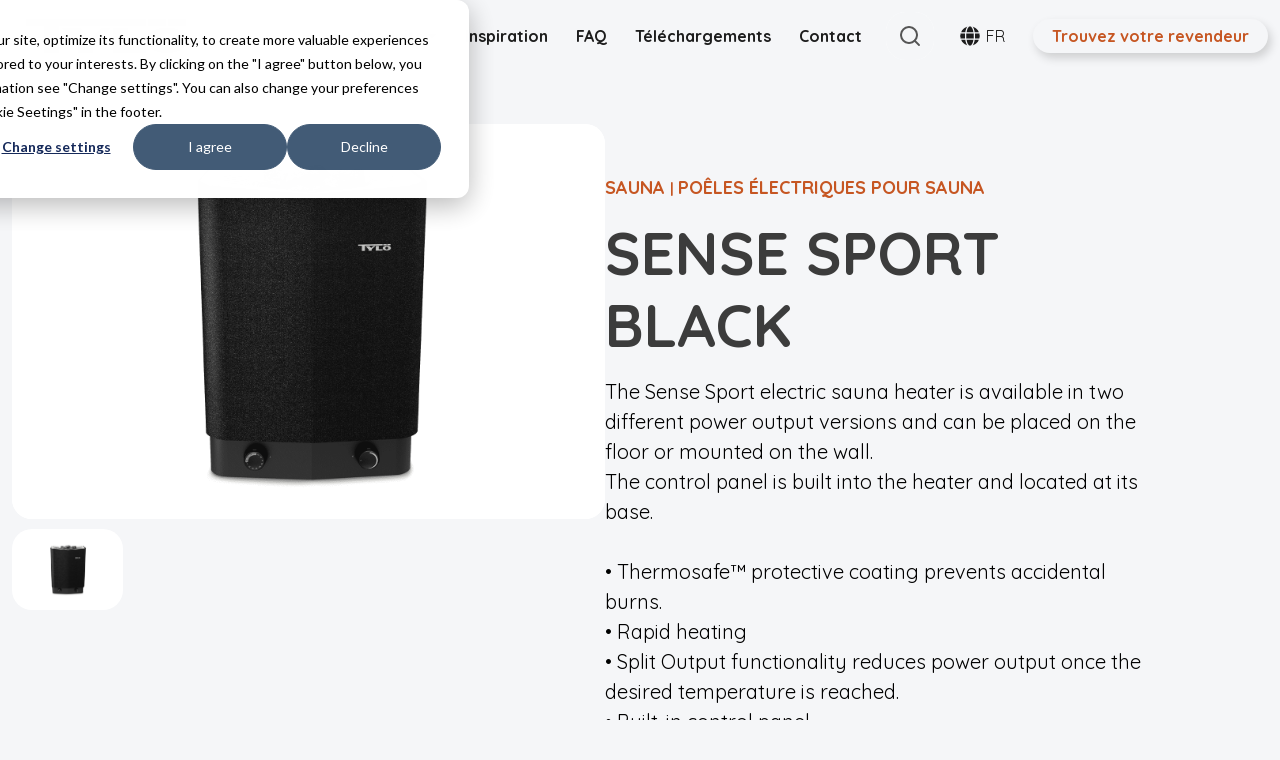

--- FILE ---
content_type: text/html;charset=utf-8
request_url: https://tylo.fr/produits/sense-sport-black
body_size: 12204
content:
<!doctype html><html lang="fr"><head>
    <meta charset="utf-8">
    
      <title>SENSE SPORT SVART</title>
    
    
      <link rel="shortcut icon" href="https://tylo.fr/hubfs/tylo-logo-square.webp">
    
    <meta name="description" content="The Sense Sport electric sauna heater is available in two different power output versions and can be placed on the floor or mounted on the wall.The control panel is built into the heater and located at its base.• Thermosafe™ protective coating prevents accidental burns.• Rapid heating• Split Output functionality reduces power output once the desired temperature is reached.• Built-in control panel.">
    <meta name="viewport" content="width=device-width, initial-scale=1, shrink-to-fit=no">

    
    
    
    

    <script>
      var nimbly = {
        plugins: {}
      }
    </script>

    

    
      
    
    <meta name="viewport" content="width=device-width, initial-scale=1">

    
    <meta property="og:description" content="The Sense Sport electric sauna heater is available in two different power output versions and can be placed on the floor or mounted on the wall.The control panel is built into the heater and located at its base.• Thermosafe™ protective coating prevents accidental burns.• Rapid heating• Split Output functionality reduces power output once the desired temperature is reached.• Built-in control panel.">
    <meta property="og:title" content="SENSE SPORT SVART">
    <meta name="twitter:description" content="The Sense Sport electric sauna heater is available in two different power output versions and can be placed on the floor or mounted on the wall.The control panel is built into the heater and located at its base.• Thermosafe™ protective coating prevents accidental burns.• Rapid heating• Split Output functionality reduces power output once the desired temperature is reached.• Built-in control panel.">
    <meta name="twitter:title" content="SENSE SPORT SVART">

    

    
    <style>
a.cta_button{-moz-box-sizing:content-box !important;-webkit-box-sizing:content-box !important;box-sizing:content-box !important;vertical-align:middle}.hs-breadcrumb-menu{list-style-type:none;margin:0px 0px 0px 0px;padding:0px 0px 0px 0px}.hs-breadcrumb-menu-item{float:left;padding:10px 0px 10px 10px}.hs-breadcrumb-menu-divider:before{content:'›';padding-left:10px}.hs-featured-image-link{border:0}.hs-featured-image{float:right;margin:0 0 20px 20px;max-width:50%}@media (max-width: 568px){.hs-featured-image{float:none;margin:0;width:100%;max-width:100%}}.hs-screen-reader-text{clip:rect(1px, 1px, 1px, 1px);height:1px;overflow:hidden;position:absolute !important;width:1px}
</style>

<link rel="stylesheet" href="https://tylo.fr/hubfs/hub_generated/template_assets/1/155227613307/1764919776563/template_swiperjs.min.css">
<link rel="stylesheet" href="https://tylo.fr/hubfs/hub_generated/template_assets/1/71524292941/1764919775265/template_base.min.css">
<link rel="stylesheet" href="https://tylo.fr/hubfs/hub_generated/template_assets/1/72250120584/1764919770814/template_theme-overrides.min.css">
<link rel="stylesheet" href="https://tylo.fr/hubfs/hub_generated/template_assets/1/78556145525/1764919777318/template_sections.min.css">
<link rel="stylesheet" href="https://tylo.fr/hubfs/hub_generated/template_assets/1/105568579254/1764919768743/template_print.min.css">
<link rel="stylesheet" href="https://tylo.fr/hubfs/hub_generated/template_assets/1/83119421698/1764919793823/template_products.min.css">
<link class="hs-async-css" rel="preload" href="https://tylo.fr/hubfs/hub_generated/template_assets/1/71585329297/1764919801270/template_custom.min.css" as="style" onload="this.onload=null;this.rel='stylesheet'">
<noscript><link rel="stylesheet" href="https://tylo.fr/hubfs/hub_generated/template_assets/1/71585329297/1764919801270/template_custom.min.css"></noscript>

  <style>
    .global-header {
      box-shadow: 0 2px 2px 0 #00000029, 0 0 0 1px #00000014;
    }
    .skip-link__wrp {
      position: absolute;
      top: 0;
      left: 0;
      z-index: 1030;
      background-color: #fff;
      box-shadow: 0 2px 2px 0 rgb(0 0 0 / 16%), 0 0 0 1px rgb(0 0 0 / 8%);
      margin: 2rem auto 1.2rem 0;
      overflow: hidden;
    }
    .skip-link {
      display: inline-block;
      margin: 0.8rem 1.2rem;
      text-align: center;
      width: 120px;
    }
  </style>

<link rel="stylesheet" href="https://tylo.fr/hubfs/hub_generated/module_assets/1/71523540332/1744478592988/module_site-header.min.css">

  <style>
  </style>

<style>
      </style>
<style>
    </style>
<link rel="stylesheet" href="https://tylo.fr/hubfs/hub_generated/module_assets/1/77800172682/1744478604187/module_social-links.min.css">
<style>
  @font-face {
    font-family: "Heebo";
    font-weight: 400;
    font-style: normal;
    font-display: swap;
    src: url("/_hcms/googlefonts/Heebo/regular.woff2") format("woff2"), url("/_hcms/googlefonts/Heebo/regular.woff") format("woff");
  }
  @font-face {
    font-family: "Heebo";
    font-weight: 700;
    font-style: normal;
    font-display: swap;
    src: url("/_hcms/googlefonts/Heebo/700.woff2") format("woff2"), url("/_hcms/googlefonts/Heebo/700.woff") format("woff");
  }
  @font-face {
    font-family: "Heebo";
    font-weight: 700;
    font-style: normal;
    font-display: swap;
    src: url("/_hcms/googlefonts/Heebo/700.woff2") format("woff2"), url("/_hcms/googlefonts/Heebo/700.woff") format("woff");
  }
  @font-face {
    font-family: "Unna";
    font-weight: 400;
    font-style: normal;
    font-display: swap;
    src: url("/_hcms/googlefonts/Unna/regular.woff2") format("woff2"), url("/_hcms/googlefonts/Unna/regular.woff") format("woff");
  }
  @font-face {
    font-family: "Unna";
    font-weight: 700;
    font-style: normal;
    font-display: swap;
    src: url("/_hcms/googlefonts/Unna/700.woff2") format("woff2"), url("/_hcms/googlefonts/Unna/700.woff") format("woff");
  }
  @font-face {
    font-family: "Frank Ruhl Libre";
    font-weight: 900;
    font-style: normal;
    font-display: swap;
    src: url("/_hcms/googlefonts/Frank_Ruhl_Libre/900.woff2") format("woff2"), url("/_hcms/googlefonts/Frank_Ruhl_Libre/900.woff") format("woff");
  }
  @font-face {
    font-family: "Frank Ruhl Libre";
    font-weight: 700;
    font-style: normal;
    font-display: swap;
    src: url("/_hcms/googlefonts/Frank_Ruhl_Libre/700.woff2") format("woff2"), url("/_hcms/googlefonts/Frank_Ruhl_Libre/700.woff") format("woff");
  }
  @font-face {
    font-family: "Frank Ruhl Libre";
    font-weight: 400;
    font-style: normal;
    font-display: swap;
    src: url("/_hcms/googlefonts/Frank_Ruhl_Libre/regular.woff2") format("woff2"), url("/_hcms/googlefonts/Frank_Ruhl_Libre/regular.woff") format("woff");
  }
  @font-face {
    font-family: "Frank Ruhl Libre";
    font-weight: 700;
    font-style: normal;
    font-display: swap;
    src: url("/_hcms/googlefonts/Frank_Ruhl_Libre/700.woff2") format("woff2"), url("/_hcms/googlefonts/Frank_Ruhl_Libre/700.woff") format("woff");
  }
  @font-face {
    font-family: "Titillium Web";
    font-weight: 400;
    font-style: normal;
    font-display: swap;
    src: url("/_hcms/googlefonts/Titillium_Web/regular.woff2") format("woff2"), url("/_hcms/googlefonts/Titillium_Web/regular.woff") format("woff");
  }
  @font-face {
    font-family: "Titillium Web";
    font-weight: 700;
    font-style: normal;
    font-display: swap;
    src: url("/_hcms/googlefonts/Titillium_Web/700.woff2") format("woff2"), url("/_hcms/googlefonts/Titillium_Web/700.woff") format("woff");
  }
  @font-face {
    font-family: "Quicksand";
    font-weight: 400;
    font-style: normal;
    font-display: swap;
    src: url("/_hcms/googlefonts/Quicksand/regular.woff2") format("woff2"), url("/_hcms/googlefonts/Quicksand/regular.woff") format("woff");
  }
  @font-face {
    font-family: "Quicksand";
    font-weight: 700;
    font-style: normal;
    font-display: swap;
    src: url("/_hcms/googlefonts/Quicksand/700.woff2") format("woff2"), url("/_hcms/googlefonts/Quicksand/700.woff") format("woff");
  }
  @font-face {
    font-family: "Quicksand";
    font-weight: 700;
    font-style: normal;
    font-display: swap;
    src: url("/_hcms/googlefonts/Quicksand/700.woff2") format("woff2"), url("/_hcms/googlefonts/Quicksand/700.woff") format("woff");
  }
  @font-face {
    font-family: "Lexend";
    font-weight: 700;
    font-style: normal;
    font-display: swap;
    src: url("/_hcms/googlefonts/Lexend/700.woff2") format("woff2"), url("/_hcms/googlefonts/Lexend/700.woff") format("woff");
  }
  @font-face {
    font-family: "Lexend";
    font-weight: 300;
    font-style: normal;
    font-display: swap;
    src: url("/_hcms/googlefonts/Lexend/300.woff2") format("woff2"), url("/_hcms/googlefonts/Lexend/300.woff") format("woff");
  }
  @font-face {
    font-family: "Lexend";
    font-weight: 500;
    font-style: normal;
    font-display: swap;
    src: url("/_hcms/googlefonts/Lexend/500.woff2") format("woff2"), url("/_hcms/googlefonts/Lexend/500.woff") format("woff");
  }
  @font-face {
    font-family: "Lexend";
    font-weight: 600;
    font-style: normal;
    font-display: swap;
    src: url("/_hcms/googlefonts/Lexend/600.woff2") format("woff2"), url("/_hcms/googlefonts/Lexend/600.woff") format("woff");
  }
  @font-face {
    font-family: "Lexend";
    font-weight: 400;
    font-style: normal;
    font-display: swap;
    src: url("/_hcms/googlefonts/Lexend/regular.woff2") format("woff2"), url("/_hcms/googlefonts/Lexend/regular.woff") format("woff");
  }
</style>

<!-- Editor Styles -->
<style id="hs_editor_style" type="text/css">
#hs_cos_wrapper_widget_1710945763247 .hs-menu-wrapper > ul  { padding-top: 15px !important }
/* HubSpot Non-stacked Media Query Styles */
@media (min-width:768px) {
  .global-footer-row-0-vertical-alignment > .row-fluid {
    display: -ms-flexbox !important;
    -ms-flex-direction: row;
    display: flex !important;
    flex-direction: row;
  }
  .cell_1651820892812-vertical-alignment {
    display: -ms-flexbox !important;
    -ms-flex-direction: column !important;
    -ms-flex-pack: start !important;
    display: flex !important;
    flex-direction: column !important;
    justify-content: flex-start !important;
  }
  .cell_1651820892812-vertical-alignment > div {
    flex-shrink: 0 !important;
  }
  .cell_1651820901757-vertical-alignment {
    display: -ms-flexbox !important;
    -ms-flex-direction: column !important;
    -ms-flex-pack: start !important;
    display: flex !important;
    flex-direction: column !important;
    justify-content: flex-start !important;
  }
  .cell_1651820901757-vertical-alignment > div {
    flex-shrink: 0 !important;
  }
  .cell_1651840071969-vertical-alignment {
    display: -ms-flexbox !important;
    -ms-flex-direction: column !important;
    -ms-flex-pack: start !important;
    display: flex !important;
    flex-direction: column !important;
    justify-content: flex-start !important;
  }
  .cell_1651840071969-vertical-alignment > div {
    flex-shrink: 0 !important;
  }
}
/* HubSpot Styles (default) */
.global-header-row-0-background-layers {
  background-image: linear-gradient(rgba(245, 246, 248, 1), rgba(245, 246, 248, 1)) !important;
  background-position: left top !important;
  background-size: auto !important;
  background-repeat: no-repeat !important;
}
.global-footer-row-0-padding {
  padding-top: 30px !important;
  padding-bottom: 0px !important;
  padding-left: 30px !important;
  padding-right: 30px !important;
}
.cell_1651820892812-margin {
  margin-top: 20px !important;
  margin-bottom: px !important;
}
.cell_1651820901757-margin {
  margin-top: 20px !important;
  margin-bottom: px !important;
}
.cell_1651840071969-margin {
  margin-top: 20px !important;
  margin-bottom: px !important;
}
.cell_1711124271153-padding {
  padding-bottom: 30px !important;
  padding-left: 30px !important;
  padding-right: 30px !important;
}
/* HubSpot Styles (mobile) */
@media (max-width: 991.98px) {
  .cell_1711124271153-padding {
    padding-left: 12px !important;
    padding-right: 12px !important;
  }
}
</style>
    <script async src="https://tylo.fr/hubfs/hub_generated/template_assets/1/155227613308/1764919781757/template_bootstrap.min.js"></script>

    
    <link rel="canonical" href="https://cdn1.gung.io/fit-in/1500x1000/tylo/pim-item-concept/uploads/10001/Sense-Sport-Black.png">

<!-- Google Tag Manager -->
<script>(function(w,d,s,l,i){w[l]=w[l]||[];w[l].push({'gtm.start':
new Date().getTime(),event:'gtm.js'});var f=d.getElementsByTagName(s)[0],
j=d.createElement(s),dl=l!='dataLayer'?'&l='+l:'';j.async=true;j.src=
'https://www.googletagmanager.com/gtm.js?id='+i+dl;f.parentNode.insertBefore(j,f);
})(window,document,'script','dataLayer','GTM-MRG7F3X');</script>
<!-- End Google Tag Manager -->
<meta name="google-site-verification" content="tmIFZGw36cetSlGoH4BGCP7iIFB5TkV-7l2IkmiJRng">
<meta property="og:url" content="https://cdn1.gung.io/fit-in/1500x1000/tylo/pim-item-concept/uploads/10001/Sense-Sport-Black.png">
<meta name="twitter:card" content="summary">
<meta http-equiv="content-language" content="fr">
<link rel="alternate" hreflang="de" href="https://tylo.de/produkte/sense-sport-black">
<link rel="alternate" hreflang="en" href="https://hs-origin.tylo.com/products/sense-sport-black">
<link rel="alternate" hreflang="fr" href="https://tylo.fr/produits/sense-sport-black">
<link rel="alternate" hreflang="fr-be" href="https://tylo.be/fr-be/produits/sense-sport-black">
<link rel="alternate" hreflang="nl" href="https://hs-origin.tylo.com/nl/producten/sense-sport-black">
<link rel="alternate" hreflang="nl-be" href="https://tylo.be/nl-be/producten/sense-sport-black">
<link rel="alternate" hreflang="sv" href="https://tylo.se/produkter/sense-sport-black">






    




  <meta name="generator" content="HubSpot"></head>
  <body>
    <div class="body-internal-wrp   hs-content-id-83395497566 hs-site-page page hs-content-path-produits hs-content-name-sense-sport-svart   id83395497566">

      <div id="top"></div>

      <header class="header-content sticky-header">
        
          <div data-global-resource-path="tylohelo-nimbly-child/templates/partials/global-header.html">

<div class="global-header-wrp hs-search-hidden">

  <div class="skip-link__wrp">
    <a href="#main-content" class="skip-link visually-hidden-focusable">Skip to main content</a>
  </div>

  <div class="container-fluid global-header">
<div class="row-fluid-wrapper">
<div class="row-fluid">
<div class="span12 widget-span widget-type-cell " style="" data-widget-type="cell" data-x="0" data-w="12">

<div class="row-fluid-wrapper row-depth-1 row-number-1 dnd-section global-header-row-0-background-color global-header-row-0-background-layers">
<div class="row-fluid ">
<div class="span12 widget-span widget-type-custom_widget dnd-module" style="" data-widget-type="custom_widget" data-x="0" data-w="12">
<div id="hs_cos_wrapper_global-header-module-1" class="hs_cos_wrapper hs_cos_wrapper_widget hs_cos_wrapper_type_module" style="" data-hs-cos-general-type="widget" data-hs-cos-type="module">







<style>
  #hs_cos_wrapper_global-header-module-1 .siteheader-module {
  padding-right:12px;
  padding-left:12px;
}

#hs_cos_wrapper_global-header-module-1 .header-logo {
  padding-top:0px;
  padding-right:14px;
  padding-bottom:0px;
  padding-left:14px;
}

#hs_cos_wrapper_global-header-module-1 .siteheader-module__mobile-toggler {
  color:#666666;
  border-radius:20px;
  order:2;
  padding:8px;
  margin-top:5px;
  margin-bottom:5px;
}

#hs_cos_wrapper_global-header-module-1 .siteheader-module__mobile-toggler-img {
  width:40px;
  height:40px;
}

#hs_cos_wrapper_global-header-module-1 .siteheader-module__link {
  padding-top:10px;
  padding-bottom:10px;
}

#hs_cos_wrapper_global-header-module-1 .siteheader-module__button {}

#hs_cos_wrapper_global-header-module-1 .siteheader-module__secondary-button {}

#hs_cos_wrapper_global-header-module-1 .main-nav__list--dropdown {
  background-color:#FFFFFF;
  min-width:190px;
  border:1px solid #CCCCCC;
}

#hs_cos_wrapper_global-header-module-1 .main-nav__list-item-link {
  font-family:Quicksand,sans-serif;
  font-style:normal;
  font-weight:700;
  text-decoration:none;
  color:#1d1d1d;
  font-size:16px;
  padding-top:24px;
  padding-right:14px;
  padding-bottom:24px;
  padding-left:14px;
}

#hs_cos_wrapper_global-header-module-1 .main-nav__list--sublevel .main-nav__list-item-link {
  font-size:14px;
  padding-top:10px;
  padding-right:14px;
  padding-bottom:10px;
  padding-left:14px;
}

#hs_cos_wrapper_global-header-module-1 .main-nav__list-item-link--lvl1:hover,
#hs_cos_wrapper_global-header-module-1 .main-nav__list-item-link--lvl1.show,
#hs_cos_wrapper_global-header-module-1 .main-nav__list-item-link--lvl1.active,
#hs_cos_wrapper_global-header-module-1 .main-nav__list-item-link--lvl1.active-parent { color:rgb(59,59,59,80%); }

#hs_cos_wrapper_global-header-module-1 .main-nav__list-item-link--lvl2:hover,
#hs_cos_wrapper_global-header-module-1 .main-nav__list-item-link--lvl2.active { color:rgb(59,59,59,80%); }

#hs_cos_wrapper_global-header-module-1 .main-nav__list-item--lvl3:hover,
#hs_cos_wrapper_global-header-module-1 .main-nav__list-item--lvl3.active {}

#hs_cos_wrapper_global-header-module-1 .main-nav__list-item-link--lvl3:hover,
#hs_cos_wrapper_global-header-module-1 .main-nav__list-item-link--lvl3.active { color:rgb(59,59,59,80%); }

#hs_cos_wrapper_global-header-module-1 .header-language { padding-right:12px; }

#hs_cos_wrapper_global-header-module-1 .header-language__list {
  background-color:#FFFFFF;
  min-width:190px;
  border:1px solid #CCCCCC;
}

#hs_cos_wrapper_global-header-module-1 .header-language-btn {
  color:#1d1d1d;
  font-size:16px;
  padding-top:18px;
  padding-right:16px;
  padding-bottom:18px;
  padding-left:16px;
}

#hs_cos_wrapper_global-header-module-1 .header-language-btn:hover,
#hs_cos_wrapper_global-header-module-1 .header-language-btn.show,
#hs_cos_wrapper_global-header-module-1 .header-language-btn.active,
#hs_cos_wrapper_global-header-module-1 .header-language-btn.active-parent { color:rgb(59,59,59,80%); }

#hs_cos_wrapper_global-header-module-1 .header-language__list-item-link {
  color:#1d1d1d;
  font-size:14px;
  padding-top:10px;
  padding-right:14px;
  padding-bottom:10px;
  padding-left:14px;
}

#hs_cos_wrapper_global-header-module-1 .header-language__list-item-link:hover,
#hs_cos_wrapper_global-header-module-1 .header-language__list-item-link.active { color:rgb(59,59,59,80%); }

#hs_cos_wrapper_global-header-module-1 .header-search__form-btn { background-color:#f5f6f8; }

#hs_cos_wrapper_global-header-module-1 .header-search__form-btn:hover {}

@media (max-width:991.98px) {
  #hs_cos_wrapper_global-header-module-1 .header-logo { text-align:LEFT; }

  #hs_cos_wrapper_global-header-module-1 .header-logo__image {}

  #hs_cos_wrapper_global-header-module-1 .siteheader-module__main-nav,
  #hs_cos_wrapper_global-header-module-1 .siteheader-module__language,
  #hs_cos_wrapper_global-header-module-1 .siteheader-module__links,
  #hs_cos_wrapper_global-header-module-1 .siteheader-module__buttons { order:2; }

  #hs_cos_wrapper_global-header-module-1 .siteheader-module__search { order:0; }

  #hs_cos_wrapper_global-header-module-1 .siteheader-module__navbar { order:3; }
}

@media (min-width:992px) {
  #hs_cos_wrapper_global-header-module-1 .siteheader-module { flex-wrap:nowrap; }

  #hs_cos_wrapper_global-header-module-1 .siteheader-module__navbar {
    display:flex !important;
    flex-direction:row;
    flex-wrap:wrap;
    align-content:center;
    justify-content:center;
    align-items:center;
  }

  #hs_cos_wrapper_global-header-module-1 .siteheader-module__mobile-toggler { display:none; }

  #hs_cos_wrapper_global-header-module-1 .siteheader-module__main-nav {
    flex-grow:1;
    display:flex;
    flex-direction:column;
    justify-content:center;
  }

  #hs_cos_wrapper_global-header-module-1 .siteheader-module__language {}

  #hs_cos_wrapper_global-header-module-1 .siteheader-module__links {
    display:flex;
    flex-direction:row;
    align-items:center;
  }

  #hs_cos_wrapper_global-header-module-1 .siteheader-module__buttons {
    display:flex;
    flex-direction:row;
    align-items:center;
  }

  #hs_cos_wrapper_global-header-module-1 .siteheader-module__main-nav {
    margin:0;
    padding:0;
  }

  #hs_cos_wrapper_global-header-module-1 .siteheader-module__link {
    margin:0;
    padding:0;
    padding-top:10px;
    padding-bottom:10px;
  }

  #hs_cos_wrapper_global-header-module-1 .siteheader-module__button {
    margin:0;
    padding:0;
  }

  #hs_cos_wrapper_global-header-module-1 .siteheader-module__secondary-button {
    margin:0;
    padding:0;
  }

  #hs_cos_wrapper_global-header-module-1 .main-nav__list {
    flex-direction:row;
    align-items:center;
  }

  #hs_cos_wrapper_global-header-module-1 .main-nav__list--dropdown { position:absolute; }

  #hs_cos_wrapper_global-header-module-1 .main-nav__list--toplevel { justify-content:flex-end; }

  #hs_cos_wrapper_global-header-module-1 .header-language__list { position:absolute; }

  #hs_cos_wrapper_global-header-module-1 .header-search-wrp {
    margin:0;
    padding:0;
    padding-right:10px;
    padding-left:10px;
  }

  #hs_cos_wrapper_global-header-module-1 .header-search {
    position:relative;
    width:130px;
    height:48px;
  }

  #hs_cos_wrapper_global-header-module-1 .header-search.header-search--wide { width:128px; }

  #hs_cos_wrapper_global-header-module-1 .header-search.header-search--narrow { width:48px; }

  #hs_cos_wrapper_global-header-module-1 .header-search.header-search--show:after {
    background:rgb(218 214 220/40%);
    content:"";
    display:block;
    height:100%;
    left:0;
    top:0;
    position:fixed;
    width:100%;
    z-index:1090;
    overflow:hidden;
  }

  #hs_cos_wrapper_global-header-module-1 .header-search__form-wrp {
    position:absolute;
    top:0;
    right:0;
    width:100%;
    height:100%;
    z-index:1100;
    transition:width 0.3s ease-out;
    background:#FFFFFF;
    border-radius:20px;
    border:0px solid #ffffff;
  }

  @media (prefers-reduced-motion:reduce) {
    #hs_cos_wrapper_global-header-module-1 .header-search__form-wrp { transition:none; }
  }

  #hs_cos_wrapper_global-header-module-1 .header-search--show .header-search__form-wrp { width:400px; }

  #hs_cos_wrapper_global-header-module-1 .header-search__form {
    height:100%;
    transition:box-shadow 0.15s ease-in-out;
    border-radius:20px;
  }

  @media (prefers-reduced-motion:reduce) {
    #hs_cos_wrapper_global-header-module-1 .header-search__form { transition:none; }
  }

  #hs_cos_wrapper_global-header-module-1 .header-search__form:focus {
    outline:0;
    box-shadow:0 0 0 4px rgb(198,86,34,50%);
  }

  #hs_cos_wrapper_global-header-module-1 .header-search__form-input {
    transition:box-shadow 0.15s ease-in-out;
    background:transparent;
    border:none;
    border-radius:20px;
    padding-top:4px;
    padding-right:14px;
    padding-bottom:4px;
    padding-left:14px;
  }

  @media (prefers-reduced-motion:reduce) {
    #hs_cos_wrapper_global-header-module-1 .header-search__form-input { transition:none; }
  }

  #hs_cos_wrapper_global-header-module-1 .header-search--wide .header-search__form-input { padding-right:48px; }

  #hs_cos_wrapper_global-header-module-1 .header-search__form-input:focus {
    outline:0;
    box-shadow:0 0 0 4px rgb(198,86,34,50%);
  }

  #hs_cos_wrapper_global-header-module-1 .header-search__form-btn {
    position:absolute;
    right:0;
    transition:box-shadow 0.15s ease-in-out,background-color 0.15s ease-in-out;
    height:100%;
    display:flex;
    align-items:center;
    user-select:none;
    border:1px solid transparent;
    margin:0;
    padding:0;
  }

  @media (prefers-reduced-motion:reduce) {
    #hs_cos_wrapper_global-header-module-1 .header-search__form-btn { transition:none; }
  }

  #hs_cos_wrapper_global-header-module-1 .header-search--wide .header-search__form-btn {
    border-top-right-radius:20px;
    border-bottom-right-radius:20px;
    width:48px;
  }

  #hs_cos_wrapper_global-header-module-1 .header-search--narrow .header-search__form-btn {
    width:48px;
    border-radius:20px;
  }

  #hs_cos_wrapper_global-header-module-1 .header-search__form-btn:focus {
    outline:0;
    box-shadow:0 0 0 4px rgb(198,86,34,50%);
  }

  #hs_cos_wrapper_global-header-module-1 .header-search__form-btn-icon { flex-grow:1; }

  #hs_cos_wrapper_global-header-module-1 .header-search__suggestions {
    margin-left:24.0px;
    z-index:1110;
    width:80%;
  }

  #hs_cos_wrapper_global-header-module-1 .header-search--open .header-search__suggestions {
    border-top:0px solid #fff;
    padding-bottom:5px;
  }

  #hs_cos_wrapper_global-header-module-1 .open-search-wrp { overflow:hidden; }
}

</style><div class="siteheader-module-wrp">
  <nav class="siteheader-module navbar siteheader-module--47905039063 " id="main-navigation" aria-label="Primary">

    <button class="siteheader-module__mobile-toggler" type="button" data-bs-toggle="collapse" data-bs-target="#mainNavigation" aria-controls="mainNavigation" aria-expanded="false" aria-label="Toggle navigation">
      <svg xmlns="http://www.w3.org/2000/svg" class="siteheader-module__mobile-toggler-img" fill="currentColor" viewbox="0 0 16 16">
        <path fill-rule="evenodd" d="M2.5 11.5A.5.5 0 0 1 3 11h10a.5.5 0 0 1 0 1H3a.5.5 0 0 1-.5-.5zm0-4A.5.5 0 0 1 3 7h10a.5.5 0 0 1 0 1H3a.5.5 0 0 1-.5-.5zm0-4A.5.5 0 0 1 3 3h10a.5.5 0 0 1 0 1H3a.5.5 0 0 1-.5-.5z"></path>
      </svg>
    </button>

    <div class="siteheader-module__logo">
      
    
  

  <div class="header-logo">
    
      <a class="header-logo__link" href="/">
    

    
      <img class="header-logo__image" src="https://tylo.fr/hs-fs/hubfs/Sauna360/tylo-logo.png?width=162&amp;height=35&amp;name=tylo-logo.png" alt="Tylö logotype" height="35" width="162" srcset="https://tylo.fr/hs-fs/hubfs/Sauna360/tylo-logo.png?width=81&amp;height=18&amp;name=tylo-logo.png 81w, https://tylo.fr/hs-fs/hubfs/Sauna360/tylo-logo.png?width=162&amp;height=35&amp;name=tylo-logo.png 162w, https://tylo.fr/hs-fs/hubfs/Sauna360/tylo-logo.png?width=243&amp;height=53&amp;name=tylo-logo.png 243w, https://tylo.fr/hs-fs/hubfs/Sauna360/tylo-logo.png?width=324&amp;height=70&amp;name=tylo-logo.png 324w, https://tylo.fr/hs-fs/hubfs/Sauna360/tylo-logo.png?width=405&amp;height=88&amp;name=tylo-logo.png 405w, https://tylo.fr/hs-fs/hubfs/Sauna360/tylo-logo.png?width=486&amp;height=105&amp;name=tylo-logo.png 486w" sizes="(max-width: 162px) 100vw, 162px">
    

    
      </a>
    
  </div>
    </div>

    <div class="siteheader-module__navbar collapse navbar-collapse" id="mainNavigation">

      <div class="siteheader-module__main-nav">
        <ul class="main-nav__list main-nav__list--toplevel">
    
      <li class="main-nav__list-item
    main-nav__list-item--lvl1 lvl1
    main-nav__list-item--dropdown
    active-parent
    active">
      <a class="main-nav__list-item-link
    main-nav__list-item-link--lvl1 lvl1
    main-nav__list-item-link--dropdown-toggle
    
    active
    active-parent" href="https://tylo.fr/produits" id="page83395497566" aria-haspopup="true" aria-expanded="false" role="button" data-bs-toggle="dropdown" aria-current="page">
      Produits
      
    </a>
      
        <ul class="main-nav__list main-nav__list--sublevel
        main-nav__list--dropdown dropdown-menu
        main-nav__list--lvl2 lvl2">
          
            <li class="main-nav__list-item
    main-nav__list-item--lvl2 lvl2
    
    
    active">
      <a class="main-nav__list-item-link
    main-nav__list-item-link--lvl2 lvl2
    
    
    active
    " href="https://tylo.fr/produits" id="page83395497566" aria-current="page">
      Tous les produits
      
    </a>
      
    </li>
          
            <li class="main-nav__list-item
    main-nav__list-item--lvl2 lvl2
    
    
    ">
      <a class="main-nav__list-item-link
    main-nav__list-item-link--lvl2 lvl2
    
    
    
    " href="https://tylo.fr/sauna" id="page85141043760">
      Sauna
      
    </a>
      
    </li>
          
            <li class="main-nav__list-item
    main-nav__list-item--lvl2 lvl2
    
    
    ">
      <a class="main-nav__list-item-link
    main-nav__list-item-link--lvl2 lvl2
    
    
    
    " href="https://tylo.fr/vapeur" id="page85141182347">
      Vapeur
      
    </a>
      
    </li>
          
            <li class="main-nav__list-item
    main-nav__list-item--lvl2 lvl2
    
    
    ">
      <a class="main-nav__list-item-link
    main-nav__list-item-link--lvl2 lvl2
    
    
    
    " href="https://tylo.fr/infrarouge" id="page85141813427">
      Infrarouge
      
    </a>
      
    </li>
          
            <li class="main-nav__list-item
    main-nav__list-item--lvl2 lvl2
    
    
    ">
      <a class="main-nav__list-item-link
    main-nav__list-item-link--lvl2 lvl2
    
    
    
    " href="https://tylo.fr/accessoires" id="page85133247405">
      Accessoires
      
    </a>
      
    </li>
          
        </ul>
      
    </li>
    
      <li class="main-nav__list-item
    main-nav__list-item--lvl1 lvl1
    
    
    ">
      <a class="main-nav__list-item-link
    main-nav__list-item-link--lvl1 lvl1
    
    
    
    " href="https://tylo.fr/blog">
      Inspiration
      
    </a>
      
    </li>
    
      <li class="main-nav__list-item
    main-nav__list-item--lvl1 lvl1
    
    
    ">
      <a class="main-nav__list-item-link
    main-nav__list-item-link--lvl1 lvl1
    
    
    
    " href="https://tylo.fr/faq" id="page78242237727">
      FAQ
      
    </a>
      
    </li>
    
      <li class="main-nav__list-item
    main-nav__list-item--lvl1 lvl1
    
    
    ">
      <a class="main-nav__list-item-link
    main-nav__list-item-link--lvl1 lvl1
    
    
    
    " href="https://tylo.fr/telechargements" id="page85047155629">
      Téléchargements
      
    </a>
      
    </li>
    
      <li class="main-nav__list-item
    main-nav__list-item--lvl1 lvl1
    
    
    ">
      <a class="main-nav__list-item-link
    main-nav__list-item-link--lvl1 lvl1
    
    
    
    " href="https://tylo.fr/contact" id="page78247212982">
      Contact
      
    </a>
      
    </li>
    
  </ul>
      </div>

      
        
          <div class="siteheader-module__search">
    <div class="header-search-wrp">
      <div id="headerSearch" class="header-search header-search--narrow">

        <div class="header-search__form-wrp">
          <form class="header-search__form" tabindex="0" action="/hs-search-results">

            <div class="header-search__form-internal-wrp" role="combobox" aria-expanded="false" aria-owns="headerSearchSuggestions" aria-haspopup="listbox">
              <input id="term" class="header-search__form-input" type="text" name="term" autocomplete="off" aria-autocomplete="list" aria-controls="headerSearchSuggestions" aria-activedescendant="" required tabindex="-1" aria-label="Search" placeholder="Search">
              
                <label id="header-search__form-label" class="header-search__form-label visually-hidden" for="term">Search</label>
              
            </div>

            
            
            
            

            <button class="header-search__form-btn" type="submit" tabindex="-1" aria-label="submit search">
              <svg xmlns="http://www.w3.org/2000/svg" class="header-search__form-btn-icon" viewbox="0 0 24 24" fill="none" stroke="currentColor" stroke-width="2" stroke-linecap="round" stroke-linejoin="round">
                <circle cx="11" cy="11" r="8" />
                <line x1="21" y1="21" x2="16.65" y2="16.65" />
              </svg>
            </button>

          </form>

          <ul id="headerSearchSuggestions" role="listbox" class="header-search__suggestions" aria-labelledby="header-search__form-label" data-results-text="Results for"></ul>

        </div>

      </div>
    </div>
  </div>
        
      
        
          
    <div class="siteheader-module__language">

      <div class="header-language-wrp">
        <div class="header-language">

          <button class="header-language-btn" type="button" data-bs-toggle="dropdown" aria-expanded="false">
            <style>#hs_cos_wrapper_global-header-module-1 .icon-style .g-module-macros-icon {}

#hs_cos_wrapper_global-header-module-1 .icon-style .g-module-macros-icon svg {
  height:20px;
  width:20px;
}
</style><span class="g-module-macros-icon-wrp icon-style   "><span id="hs_cos_wrapper_global-header-module-1_" class="hs_cos_wrapper hs_cos_wrapper_widget hs_cos_wrapper_type_icon g-module-macros-icon icon" style="" data-hs-cos-general-type="widget" data-hs-cos-type="icon"><svg version="1.0" xmlns="http://www.w3.org/2000/svg" viewbox="0 0 496 512" aria-labelledby="Globe1" role="img"><title id="Globe1">Change language</title><g id="Globe1_layer"><path d="M336.5 160C322 70.7 287.8 8 248 8s-74 62.7-88.5 152h177zM152 256c0 22.2 1.2 43.5 3.3 64h185.3c2.1-20.5 3.3-41.8 3.3-64s-1.2-43.5-3.3-64H155.3c-2.1 20.5-3.3 41.8-3.3 64zm324.7-96c-28.6-67.9-86.5-120.4-158-141.6 24.4 33.8 41.2 84.7 50 141.6h108zM177.2 18.4C105.8 39.6 47.8 92.1 19.3 160h108c8.7-56.9 25.5-107.8 49.9-141.6zM487.4 192H372.7c2.1 21 3.3 42.5 3.3 64s-1.2 43-3.3 64h114.6c5.5-20.5 8.6-41.8 8.6-64s-3.1-43.5-8.5-64zM120 256c0-21.5 1.2-43 3.3-64H8.6C3.2 212.5 0 233.8 0 256s3.2 43.5 8.6 64h114.6c-2-21-3.2-42.5-3.2-64zm39.5 96c14.5 89.3 48.7 152 88.5 152s74-62.7 88.5-152h-177zm159.3 141.6c71.4-21.2 129.4-73.7 158-141.6h-108c-8.8 56.9-25.6 107.8-50 141.6zM19.3 352c28.6 67.9 86.5 120.4 158 141.6-24.4-33.8-41.2-84.7-50-141.6h-108z" /></g></svg></span></span><span class="header-language-btn-text">FR</span>
              
            
          </button>

          <ul class="dropdown-menu header-language__list">
            <li class="header-language__list-item header-language__list-item--current">
              <a class="header-language__list-item-link header-language__list-item-link--current hs-skip-lang-url-rewrite" href="https://tylo.fr/produits/sense-sport-black">
                
                  
                    Français
                  
                
              </a>
            </li>

            
              
                
                  <li class="header-language__list-item">
                    <a class="header-language__list-item-link hs-skip-lang-url-rewrite" data-language="de" lang="de" href="https://tylo.de/produkte">
                      Deutsch
                    </a>
                  </li>
                
              

            
              
                
                  <li class="header-language__list-item">
                    <a class="header-language__list-item-link hs-skip-lang-url-rewrite" data-language="en" lang="en" href="https://hs-origin.tylo.com/products">
                      English
                    </a>
                  </li>
                
              

            
              
                
                  <li class="header-language__list-item">
                    <a class="header-language__list-item-link hs-skip-lang-url-rewrite" data-language="en-us" lang="en-us" href="https://hs-origin.tylo.com/en-us/products">
                      English - United States
                    </a>
                  </li>
                
              

            
              
                
                  <li class="header-language__list-item">
                    <a class="header-language__list-item-link hs-skip-lang-url-rewrite" data-language="fr-be" lang="fr-be" href="https://tylo.be/fr-be/produits">
                      Français - Belgique
                    </a>
                  </li>
                
              

            
              
                
                  <li class="header-language__list-item">
                    <a class="header-language__list-item-link hs-skip-lang-url-rewrite" data-language="nl" lang="nl" href="https://hs-origin.tylo.com/nl/producten">
                      Nederlands
                    </a>
                  </li>
                
              

            
              
                
                  <li class="header-language__list-item">
                    <a class="header-language__list-item-link hs-skip-lang-url-rewrite" data-language="nl-be" lang="nl-be" href="https://tylo.be/nl-be/producten">
                      Nederlands - België
                    </a>
                  </li>
                
              

            
              
                
                  <li class="header-language__list-item">
                    <a class="header-language__list-item-link hs-skip-lang-url-rewrite" data-language="sv" lang="sv" href="https://tylo.se/produkter">
                      Svenska
                    </a>
                  </li>
                
              

            
          </ul>

        </div>
      </div>

    </div>
  
        
      
        
          <div class="siteheader-module__links">
    
  </div>
        
      
        
          <div class="siteheader-module__buttons">
    
      <div class="siteheader-module__button">
        <style>#hs_cos_wrapper_global-header-module-1 .btn-style .btn {
  font-size:16px;
  padding-top:5px;
  padding-right:19px;
  padding-bottom:5px;
  padding-left:19px;
}

#hs_cos_wrapper_global-header-module-1 .btn-style .btn:hover {}

#hs_cos_wrapper_global-header-module-1 .btn-style .btn:focus,
#hs_cos_wrapper_global-header-module-1 .btn-style .btn.focus {}

#hs_cos_wrapper_global-header-module-1 .btn-style .btn:active,
#hs_cos_wrapper_global-header-module-1 .btn-style .btn.active {}
</style><span class="g-module-macros-btn-wrp btn-style"><a href="https://tylo.fr/revendeur" class="g-module-macros-btn btn btn-primary btn-regular     
      "><span id="hs_cos_wrapper_global-header-module-1_text" class="hs_cos_wrapper hs_cos_wrapper_widget hs_cos_wrapper_type_text g-module-macros-btn__text" style="" data-hs-cos-general-type="widget" data-hs-cos-type="text">Trouvez votre revendeur</span></a></span>
      </div>
    

    
  </div>
        
      

    </div>

  </nav>
</div></div>

</div><!--end widget-span -->
</div><!--end row-->
</div><!--end row-wrapper -->

</div><!--end widget-span -->
</div>
</div>
</div>

</div></div>
        
      </header>

      <main id="main-content" class="main-content">
        




  
  

  
  
  
  

  
  

  
  

  
  

  
  

  
  
    
    
    
    
    
    

    
    
    
    
    
    

    
    
    
    
    

    
    
    
    
  

  
  

  
  
  


  <div class="product-details-wrp custom-section">
    <div class="product-details">

      <div class="product-details__info">

        <div class="product-details__info-image">
          
            <div class="swiper my-swiper2 product-details__image-swiper">
              <div class="swiper-wrapper">
                
                  <div class="swiper-slide swiper-slide--main">
                    <img class="swiper-slide__img" src="https://cdn1.gung.io/fit-in/1500x1000/tylo/pim-item-concept/uploads/10001/Sense-Sport-Black.png" width="800" height="580" loading="lazy">
                  </div>
                
                
                
                
                
                
                
                
                
                
              </div>
              <div class="swiper-button-next product-details__image-swiper-btn-next"></div>
              <div class="swiper-button-prev product-details__image-swiper-btn-prev"></div>
            </div>

            <div class="swiper my-swiper product-details__image-swiper-thumbnails">
              <div class="swiper-wrapper">
                
                  <div class="swiper-slide swiper-slide--thumbnail">
                    <img class="swiper-slide__img" src="https://cdn1.gung.io/fit-in/1500x1000/tylo/pim-item-concept/uploads/10001/Sense-Sport-Black.png" width="160" height="120" loading="lazy">
                  </div>
                
                
                
                
                
                
                
                
                
                
              </div>
            </div>
          
        </div>

        <div class="product-details__info-text">
          <div class="product-details__info-text-category">
          
            
            
            
              <a class="category-link" href="/produits?filter=Sauna">
                <span>Sauna</span>
              </a>
          
          
              <span>|</span>
              <a class="category-link" href="/produits?filter=Sauna&amp;subCategory=Po%C3%AAles+%C3%A9lectriques+pour+sauna">
                <span>Poêles électriques pour sauna</span>
              </a>
          
          </div>
          
            <h1 class="product-details__info-text-heading display-4">SENSE SPORT BLACK</h1>
          
          
            <p>The Sense Sport electric sauna heater is available in two different power output versions and can be placed on the floor or mounted on the wall.<br>The control panel is built into the heater and located at its base.<br><br>• Thermosafe™ protective coating prevents accidental burns.<br>• Rapid heating<br>• Split Output functionality reduces power output once the desired temperature is reached.<br>• Built-in control panel.</p>
          

          <div class="product-details__info-text-btns">
            <div id="hs_cos_wrapper_button1" class="hs_cos_wrapper hs_cos_wrapper_widget hs_cos_wrapper_type_module" style="" data-hs-cos-general-type="widget" data-hs-cos-type="module">





<style>
  #hs_cos_wrapper_button1 .button-module { text-align:LEFT; }

</style>


  <div class="button-module-wrp">
    <div class="button-module button-module--47906086335 ">

      <style>#hs_cos_wrapper_button1 .btn-style .btn {}

#hs_cos_wrapper_button1 .btn-style .btn:hover {}

#hs_cos_wrapper_button1 .btn-style .btn:focus,
#hs_cos_wrapper_button1 .btn-style .btn.focus {}

#hs_cos_wrapper_button1 .btn-style .btn:active,
#hs_cos_wrapper_button1 .btn-style .btn.active {}
</style><span class="g-module-macros-btn-wrp btn-style"><a href="/dealers" class="g-module-macros-btn btn btn-secondary1 btn-large     
      "><span id="hs_cos_wrapper_button1_text" class="hs_cos_wrapper hs_cos_wrapper_widget hs_cos_wrapper_type_text g-module-macros-btn__text" style="" data-hs-cos-general-type="widget" data-hs-cos-type="text">Trouvez votre revendeur</span></a></span>

    </div>
  </div>
</div>

            

            
          </div>
        </div>
      </div>

      <script type="text/javascript">
        document.addEventListener('DOMContentLoaded', function(event){
          const tableHasTd = selector => {
            const { length } = document.querySelectorAll(selector)
            return Boolean(length > 0)
          }

          tableHasTd('#technical-specifications table td')
          const isTD = tableHasTd('#technical-specifications table td')

          if (!isTD) {
            document.getElementById('technical-specifications').hidden = true;
          }
        });
      </script>

      

      
      
      
      
      
      
      
      
      
      
      

      

      
      

      
      

      
      
        <div products class="swiper product-details__related">
          <h2>Assortiment</h2>
          <div class="swiper-wrapper">
            
            
              <div class="swiper-slide swiper-slide-product-related">
                <div products class="product-details__related-image-wrp">
                  <a href="sense-sport-6-61001330">
                    
                      <img class="product-details__related-image" src="https://cdn1.gung.io/fit-in/1500x1000/tylo/pim-item/uploads/61001330/61001330_1.jpg" style="max-width: 430px; height: 300px;" loading="lazy">
                    
                  </a>
                </div>
                
                <h3 class="product-details__related-heading">
                  <a class="product-details__related-heading-link" href="sense-sport-6-61001330">
                    SENSE SPORT 6
                  </a>
                </h3>
                
                <p>The Sense Sport electric sauna heater is available in two different power output versions and can be placed on the floor or mounted on the wall.The control panel is built into the heater and located...</p>
              </div>
            
              <div class="swiper-slide swiper-slide-product-related">
                <div products class="product-details__related-image-wrp">
                  <a href="sense-sport-8-61001332">
                    
                      <img class="product-details__related-image" src="https://cdn1.gung.io/fit-in/1500x1000/tylo/pim-item/uploads/61001332/61001332_1.jpg" style="max-width: 430px; height: 300px;" loading="lazy">
                    
                  </a>
                </div>
                
                <h3 class="product-details__related-heading">
                  <a class="product-details__related-heading-link" href="sense-sport-8-61001332">
                    SENSE SPORT 8
                  </a>
                </h3>
                
                <p>The Sense Sport electric sauna heater is available in two different power output versions and can be placed on the floor or mounted on the wall.The control panel is built into the heater and located...</p>
              </div>
            

          </div>
          <div class="swiper-button-next product-details__related-btn-next"></div>
          <div class="swiper-button-prev product-details__related-btn-prev"></div>
        </div>
      

    </div>
  </div>







      </main>

      <footer class="footer-content">
        
          <div data-global-resource-path="tylohelo-nimbly-child/templates/partials/global-footer.html"><div class="global-footer-wrp hs-search-hidden">

  <div class="container-fluid global-footer">
<div class="row-fluid-wrapper">
<div class="row-fluid">
<div class="span12 widget-span widget-type-cell " style="" data-widget-type="cell" data-x="0" data-w="12">

<div class="row-fluid-wrapper row-depth-1 row-number-1 global-footer-row-0-vertical-alignment dnd-section global-footer-row-0-padding">
<div class="row-fluid ">
<div class="span4 widget-span widget-type-cell cell_1651840071969-vertical-alignment cell_1651840071969-margin dnd-column" style="" data-widget-type="cell" data-x="0" data-w="4">

<div class="row-fluid-wrapper row-depth-1 row-number-2 dnd-row">
<div class="row-fluid ">
<div class="span12 widget-span widget-type-custom_widget dnd-module" style="" data-widget-type="custom_widget" data-x="0" data-w="12">
<div id="hs_cos_wrapper_widget_1651840071962" class="hs_cos_wrapper hs_cos_wrapper_widget hs_cos_wrapper_type_module" style="" data-hs-cos-general-type="widget" data-hs-cos-type="module">





<style>
  #hs_cos_wrapper_widget_1651840071962 .richtext-module {}

</style>



  <div class="richtext-module-wrp">
    <div class="richtext-module richtext-module--71523540329 ">

      <style></style><span class="g-module-macros-richtext-wrp richtext-style"><span id="hs_cos_wrapper_widget_1651840071962_richtext" class="hs_cos_wrapper hs_cos_wrapper_widget hs_cos_wrapper_type_rich_text g-module-macros-richtext" style="" data-hs-cos-general-type="widget" data-hs-cos-type="rich_text"><h3>Plus que Tylö</h3>
<p>Lorsque vous investissez dans un produit Tylö, vous n'investissez pas seulement dans un produit, vous investissez également dans votre santé.</p></span></span>

    </div>
  </div>
</div>

</div><!--end widget-span -->
</div><!--end row-->
</div><!--end row-wrapper -->

<div class="row-fluid-wrapper row-depth-1 row-number-3 dnd-row">
<div class="row-fluid ">
<div class="span12 widget-span widget-type-custom_widget dnd-module" style="" data-widget-type="custom_widget" data-x="0" data-w="12">
<div id="hs_cos_wrapper_widget_1651840261747" class="hs_cos_wrapper hs_cos_wrapper_widget hs_cos_wrapper_type_module" style="" data-hs-cos-general-type="widget" data-hs-cos-type="module">





<style>
  #hs_cos_wrapper_widget_1651840261747 .button-module {
  text-align:LEFT;
  margin-top:30px;
  margin-bottom:30px;
}

</style>


  <div class="button-module-wrp">
    <div class="button-module button-module--47906086335 ">

      <style>#hs_cos_wrapper_widget_1651840261747 .btn-style .btn {}

#hs_cos_wrapper_widget_1651840261747 .btn-style .btn:hover {}

#hs_cos_wrapper_widget_1651840261747 .btn-style .btn:focus,
#hs_cos_wrapper_widget_1651840261747 .btn-style .btn.focus {}

#hs_cos_wrapper_widget_1651840261747 .btn-style .btn:active,
#hs_cos_wrapper_widget_1651840261747 .btn-style .btn.active {}
</style><span class="g-module-macros-btn-wrp btn-style"><a href="https://tylo.fr/produits" class="g-module-macros-btn btn btn-primary btn-regular     
      "><span id="hs_cos_wrapper_widget_1651840261747_text" class="hs_cos_wrapper hs_cos_wrapper_widget hs_cos_wrapper_type_text g-module-macros-btn__text" style="" data-hs-cos-general-type="widget" data-hs-cos-type="text">Vers nos produits</span></a></span>

    </div>
  </div>
</div>

</div><!--end widget-span -->
</div><!--end row-->
</div><!--end row-wrapper -->

<div class="row-fluid-wrapper row-depth-1 row-number-4 dnd-row">
<div class="row-fluid ">
<div class="span12 widget-span widget-type-custom_widget dnd-module" style="" data-widget-type="custom_widget" data-x="0" data-w="12">
<div id="hs_cos_wrapper_widget_1710945763247" class="hs_cos_wrapper hs_cos_wrapper_widget hs_cos_wrapper_type_module widget-type-simple_menu" style="" data-hs-cos-general-type="widget" data-hs-cos-type="module"><span id="hs_cos_wrapper_widget_1710945763247_" class="hs_cos_wrapper hs_cos_wrapper_widget hs_cos_wrapper_type_simple_menu" style="" data-hs-cos-general-type="widget" data-hs-cos-type="simple_menu"><div id="hs_menu_wrapper_widget_1710945763247_" class="hs-menu-wrapper active-branch flyouts hs-menu-flow-horizontal" role="navigation" data-sitemap-name="" data-menu-id="" aria-label="Navigation Menu">
 <ul role="menu">
  <li class="hs-menu-item hs-menu-depth-1" role="none"><a href="https://hs-origin.tylo.com/imprint" role="menuitem" target="_self">Imprint</a></li>
  <li class="hs-menu-item hs-menu-depth-1" role="none"><a href="https://hs-origin.tylo.com/tylö-cookie-policy" role="menuitem" target="_self">Cookie Policy</a></li>
  <li class="hs-menu-item hs-menu-depth-1" role="none"><a href="https://hs-origin.tylo.com/onlineprivacypolicy" role="menuitem" target="_self">Online Privacy Policy </a></li>
 </ul>
</div></span></div>

</div><!--end widget-span -->
</div><!--end row-->
</div><!--end row-wrapper -->

</div><!--end widget-span -->
<div class="span4 widget-span widget-type-cell cell_1651820901757-vertical-alignment dnd-column cell_1651820901757-margin" style="" data-widget-type="cell" data-x="4" data-w="4">

<div class="row-fluid-wrapper row-depth-1 row-number-5 dnd-row">
<div class="row-fluid ">
<div class="span12 widget-span widget-type-custom_widget dnd-module" style="" data-widget-type="custom_widget" data-x="0" data-w="12">
<div id="hs_cos_wrapper_module_1651840134037" class="hs_cos_wrapper hs_cos_wrapper_widget hs_cos_wrapper_type_module" style="" data-hs-cos-general-type="widget" data-hs-cos-type="module">





<style>
  #hs_cos_wrapper_module_1651840134037 .richtext-module {}

</style>



  <div class="richtext-module-wrp">
    <div class="richtext-module richtext-module--71523540329 ">

      <style></style><span class="g-module-macros-richtext-wrp richtext-style"><span id="hs_cos_wrapper_module_1651840134037_richtext" class="hs_cos_wrapper hs_cos_wrapper_widget hs_cos_wrapper_type_rich_text g-module-macros-richtext" style="" data-hs-cos-general-type="widget" data-hs-cos-type="rich_text"><h3>Me tenir informé</h3>
<p>Pour en savoir plus - Tylö a besoin des informations de contact pour vous tenir au courant de nos actualités et de nos services.</p></span></span>

    </div>
  </div>
</div>

</div><!--end widget-span -->
</div><!--end row-->
</div><!--end row-wrapper -->

<div class="row-fluid-wrapper row-depth-1 row-number-6 dnd-row">
<div class="row-fluid ">
<div class="span12 widget-span widget-type-custom_widget dnd-module" style="" data-widget-type="custom_widget" data-x="0" data-w="12">
<div id="hs_cos_wrapper_widget_1652366377614" class="hs_cos_wrapper hs_cos_wrapper_widget hs_cos_wrapper_type_module widget-type-form" style="" data-hs-cos-general-type="widget" data-hs-cos-type="module">


	



	<span id="hs_cos_wrapper_widget_1652366377614_" class="hs_cos_wrapper hs_cos_wrapper_widget hs_cos_wrapper_type_form" style="" data-hs-cos-general-type="widget" data-hs-cos-type="form">
<div id="hs_form_target_widget_1652366377614"></div>








</span>
</div>

</div><!--end widget-span -->
</div><!--end row-->
</div><!--end row-wrapper -->

</div><!--end widget-span -->
<div class="span4 widget-span widget-type-cell cell_1651820892812-vertical-alignment cell_1651820892812-margin dnd-column" style="" data-widget-type="cell" data-x="8" data-w="4">

<div class="row-fluid-wrapper row-depth-1 row-number-7 dnd-row">
<div class="row-fluid ">
<div class="span12 widget-span widget-type-custom_widget dnd-module" style="" data-widget-type="custom_widget" data-x="0" data-w="12">
<div id="hs_cos_wrapper_module_1651840203725" class="hs_cos_wrapper hs_cos_wrapper_widget hs_cos_wrapper_type_module" style="" data-hs-cos-general-type="widget" data-hs-cos-type="module">





<style>
  #hs_cos_wrapper_module_1651840203725 .richtext-module {}

</style>



  <div class="richtext-module-wrp">
    <div class="richtext-module richtext-module--71523540329 ">

      <style></style><span class="g-module-macros-richtext-wrp richtext-style"><span id="hs_cos_wrapper_module_1651840203725_richtext" class="hs_cos_wrapper hs_cos_wrapper_widget hs_cos_wrapper_type_rich_text g-module-macros-richtext" style="" data-hs-cos-general-type="widget" data-hs-cos-type="rich_text"><h3>Contact</h3>
<p><span style="color: #54565b;"><strong>Sauna360 AB</strong></span><br>Svarvaregatan 6, 302 50 Halmstad<br>Tel: (+46) 035-299 00 00<br>VAT No. SE556131395701</p></span></span>

    </div>
  </div>
</div>

</div><!--end widget-span -->
</div><!--end row-->
</div><!--end row-wrapper -->

<div class="row-fluid-wrapper row-depth-1 row-number-8 dnd-row">
<div class="row-fluid ">
<div class="span12 widget-span widget-type-custom_widget dnd-module" style="" data-widget-type="custom_widget" data-x="0" data-w="12">
<div id="hs_cos_wrapper_module_1651840504013" class="hs_cos_wrapper hs_cos_wrapper_widget hs_cos_wrapper_type_module" style="" data-hs-cos-general-type="widget" data-hs-cos-type="module">





<style>
  #hs_cos_wrapper_module_1651840504013 .button-module {
  text-align:LEFT;
  margin-top:30px;
  margin-bottom:30px;
}

</style>


  <div class="button-module-wrp">
    <div class="button-module button-module--47906086335 ">

      <style>#hs_cos_wrapper_module_1651840504013 .btn-style .btn {}

#hs_cos_wrapper_module_1651840504013 .btn-style .btn:hover {}

#hs_cos_wrapper_module_1651840504013 .btn-style .btn:focus,
#hs_cos_wrapper_module_1651840504013 .btn-style .btn.focus {}

#hs_cos_wrapper_module_1651840504013 .btn-style .btn:active,
#hs_cos_wrapper_module_1651840504013 .btn-style .btn.active {}
</style><span class="g-module-macros-btn-wrp btn-style"><a href="https://tylo.fr/contact" class="g-module-macros-btn btn btn-primary btn-regular     
      "><span id="hs_cos_wrapper_module_1651840504013_text" class="hs_cos_wrapper hs_cos_wrapper_widget hs_cos_wrapper_type_text g-module-macros-btn__text" style="" data-hs-cos-general-type="widget" data-hs-cos-type="text">Contactez-nous</span></a></span>

    </div>
  </div>
</div>

</div><!--end widget-span -->
</div><!--end row-->
</div><!--end row-wrapper -->

</div><!--end widget-span -->
</div><!--end row-->
</div><!--end row-wrapper -->

<div class="row-fluid-wrapper row-depth-1 row-number-9 dnd-section">
<div class="row-fluid ">
<div class="span12 widget-span widget-type-cell cell_1711124271153-padding dnd-column" style="" data-widget-type="cell" data-x="0" data-w="12">

<div class="row-fluid-wrapper row-depth-1 row-number-10 dnd-row">
<div class="row-fluid ">
<div class="span12 widget-span widget-type-custom_widget dnd-module" style="" data-widget-type="custom_widget" data-x="0" data-w="12">
<div id="hs_cos_wrapper_module_17111242711533" class="hs_cos_wrapper hs_cos_wrapper_widget hs_cos_wrapper_type_module" style="" data-hs-cos-general-type="widget" data-hs-cos-type="module">







<style>
  #hs_cos_wrapper_module_17111242711533 .social-links-module { justify-content:CENTER; }

#hs_cos_wrapper_module_17111242711533 .social-links-module__icon {
  padding-right:13px;
  padding-bottom:0px;
}

#hs_cos_wrapper_module_17111242711533 .social-links-module .g-module-macros-icon:hover svg { fill:rgb(255,255,255,80%); }

#hs_cos_wrapper_module_17111242711533 .social-links-module .g-module-macros-icon:hover {}

</style>

<div class="social-links-module-wrp">
  <div class="social-links-module social-links-module--49365431026 ">
    

      
      

      
      
      
        
        
      <a href="https://www.instagram.com/tyloglobal/" class="social-links-module__link target-blank-link" target="_blank" rel="noopener">
        
          <div class="social-links-module__icon">
            <style>#hs_cos_wrapper_module_17111242711533 .icon-style .g-module-macros-icon {
  background-color:#c65622;
  border:7px solid #c65622;
}

#hs_cos_wrapper_module_17111242711533 .icon-style .g-module-macros-icon svg {
  fill:#f5f6f8;
  height:24px;
  width:24px;
}
</style><span class="g-module-macros-icon-wrp icon-style icon--regular icon--primary icon--circle"><span id="hs_cos_wrapper_module_17111242711533_" class="hs_cos_wrapper hs_cos_wrapper_widget hs_cos_wrapper_type_icon g-module-macros-icon icon" style="" data-hs-cos-general-type="widget" data-hs-cos-type="icon"><svg version="1.0" xmlns="http://www.w3.org/2000/svg" viewbox="0 0 448 512" aria-labelledby="Instagram2" role="img"><title id="Instagram2">Instagram</title><g id="Instagram2_layer"><path d="M224.1 141c-63.6 0-114.9 51.3-114.9 114.9s51.3 114.9 114.9 114.9S339 319.5 339 255.9 287.7 141 224.1 141zm0 189.6c-41.1 0-74.7-33.5-74.7-74.7s33.5-74.7 74.7-74.7 74.7 33.5 74.7 74.7-33.6 74.7-74.7 74.7zm146.4-194.3c0 14.9-12 26.8-26.8 26.8-14.9 0-26.8-12-26.8-26.8s12-26.8 26.8-26.8 26.8 12 26.8 26.8zm76.1 27.2c-1.7-35.9-9.9-67.7-36.2-93.9-26.2-26.2-58-34.4-93.9-36.2-37-2.1-147.9-2.1-184.9 0-35.8 1.7-67.6 9.9-93.9 36.1s-34.4 58-36.2 93.9c-2.1 37-2.1 147.9 0 184.9 1.7 35.9 9.9 67.7 36.2 93.9s58 34.4 93.9 36.2c37 2.1 147.9 2.1 184.9 0 35.9-1.7 67.7-9.9 93.9-36.2 26.2-26.2 34.4-58 36.2-93.9 2.1-37 2.1-147.8 0-184.8zM398.8 388c-7.8 19.6-22.9 34.7-42.6 42.6-29.5 11.7-99.5 9-132.1 9s-102.7 2.6-132.1-9c-19.6-7.8-34.7-22.9-42.6-42.6-11.7-29.5-9-99.5-9-132.1s-2.6-102.7 9-132.1c7.8-19.6 22.9-34.7 42.6-42.6 29.5-11.7 99.5-9 132.1-9s102.7-2.6 132.1 9c19.6 7.8 34.7 22.9 42.6 42.6 11.7 29.5 9 99.5 9 132.1s2.7 102.7-9 132.1z" /></g></svg></span></span>
            <span class="visually-hidden">Instagram</span>
          
            
              
            
          </div>

      </a>
    

      
      

      
      
      
        
        
      <a href="https://www.pinterest.com/tylosauna/" class="social-links-module__link target-blank-link" target="_blank" rel="noopener">
        
          <div class="social-links-module__icon">
            <style>#hs_cos_wrapper_module_17111242711533 .icon-style .g-module-macros-icon {
  background-color:#c65622;
  border:7px solid #c65622;
}

#hs_cos_wrapper_module_17111242711533 .icon-style .g-module-macros-icon svg {
  fill:#f5f6f8;
  height:24px;
  width:24px;
}
</style><span class="g-module-macros-icon-wrp icon-style icon--regular icon--primary icon--circle"><span id="hs_cos_wrapper_module_17111242711533_" class="hs_cos_wrapper hs_cos_wrapper_widget hs_cos_wrapper_type_icon g-module-macros-icon icon" style="" data-hs-cos-general-type="widget" data-hs-cos-type="icon"><svg version="1.0" xmlns="http://www.w3.org/2000/svg" viewbox="0 0 384 512" aria-labelledby="Pinterest P3" role="img"><title id="Pinterest P3">Pinterest</title><g id="Pinterest P3_layer"><path d="M204 6.5C101.4 6.5 0 74.9 0 185.6 0 256 39.6 296 63.6 296c9.9 0 15.6-27.6 15.6-35.4 0-9.3-23.7-29.1-23.7-67.8 0-80.4 61.2-137.4 140.4-137.4 68.1 0 118.5 38.7 118.5 109.8 0 53.1-21.3 152.7-90.3 152.7-24.9 0-46.2-18-46.2-43.8 0-37.8 26.4-74.4 26.4-113.4 0-66.2-93.9-54.2-93.9 25.8 0 16.8 2.1 35.4 9.6 50.7-13.8 59.4-42 147.9-42 209.1 0 18.9 2.7 37.5 4.5 56.4 3.4 3.8 1.7 3.4 6.9 1.5 50.4-69 48.6-82.5 71.4-172.8 12.3 23.4 44.1 36 69.3 36 106.2 0 153.9-103.5 153.9-196.8C384 71.3 298.2 6.5 204 6.5z" /></g></svg></span></span>
            <span class="visually-hidden">Pinterest</span>
          
            
              
            
          </div>

      </a>
    

      
      

      
      
      
        
        
      <a href="https://www.facebook.com/TyloGlobal/" class="social-links-module__link target-blank-link" target="_blank" rel="noopener">
        
          <div class="social-links-module__icon">
            <style>#hs_cos_wrapper_module_17111242711533 .icon-style .g-module-macros-icon {
  background-color:#c65622;
  border:7px solid #c65622;
}

#hs_cos_wrapper_module_17111242711533 .icon-style .g-module-macros-icon svg {
  fill:#f5f6f8;
  height:24px;
  width:24px;
}
</style><span class="g-module-macros-icon-wrp icon-style icon--regular icon--primary icon--circle"><span id="hs_cos_wrapper_module_17111242711533_" class="hs_cos_wrapper hs_cos_wrapper_widget hs_cos_wrapper_type_icon g-module-macros-icon icon" style="" data-hs-cos-general-type="widget" data-hs-cos-type="icon"><svg version="1.0" xmlns="http://www.w3.org/2000/svg" viewbox="0 0 320 512" aria-labelledby="Facebook F4" role="img"><title id="Facebook F4">Facebook</title><g id="Facebook F4_layer"><path d="M279.14 288l14.22-92.66h-88.91v-60.13c0-25.35 12.42-50.06 52.24-50.06h40.42V6.26S260.43 0 225.36 0c-73.22 0-121.08 44.38-121.08 124.72v70.62H22.89V288h81.39v224h100.17V288z" /></g></svg></span></span>
            <span class="visually-hidden">Facebook</span>
          
            
              
            
          </div>

      </a>
    

      
      

      
      
      
        
        
      <a href="https://www.linkedin.com/showcase/tylö-global" class="social-links-module__link target-blank-link" target="_blank" rel="noopener">
        
          <div class="social-links-module__icon">
            <style>#hs_cos_wrapper_module_17111242711533 .icon-style .g-module-macros-icon {
  background-color:#c65622;
  border:7px solid #c65622;
}

#hs_cos_wrapper_module_17111242711533 .icon-style .g-module-macros-icon svg {
  fill:#f5f6f8;
  height:24px;
  width:24px;
}
</style><span class="g-module-macros-icon-wrp icon-style icon--regular icon--primary icon--circle"><span id="hs_cos_wrapper_module_17111242711533_" class="hs_cos_wrapper hs_cos_wrapper_widget hs_cos_wrapper_type_icon g-module-macros-icon icon" style="" data-hs-cos-general-type="widget" data-hs-cos-type="icon"><svg version="1.0" xmlns="http://www.w3.org/2000/svg" viewbox="0 0 448 512" aria-labelledby="LinkedIn In5" role="img"><title id="LinkedIn In5">Linkedin</title><g id="LinkedIn In5_layer"><path d="M100.28 448H7.4V148.9h92.88zM53.79 108.1C24.09 108.1 0 83.5 0 53.8a53.79 53.79 0 0 1 107.58 0c0 29.7-24.1 54.3-53.79 54.3zM447.9 448h-92.68V302.4c0-34.7-.7-79.2-48.29-79.2-48.29 0-55.69 37.7-55.69 76.7V448h-92.78V148.9h89.08v40.8h1.3c12.4-23.5 42.69-48.3 87.88-48.3 94 0 111.28 61.9 111.28 142.3V448z" /></g></svg></span></span>
            <span class="visually-hidden">Linkedin</span>
          
            
              
            
          </div>

      </a>
    

      
      

      
      
      
        
        
      <a href="https://www.youtube.com/@tylocom" class="social-links-module__link target-blank-link" target="_blank" rel="noopener">
        
          <div class="social-links-module__icon">
            <style>#hs_cos_wrapper_module_17111242711533 .icon-style .g-module-macros-icon {
  background-color:#c65622;
  border:7px solid #c65622;
}

#hs_cos_wrapper_module_17111242711533 .icon-style .g-module-macros-icon svg {
  fill:#f5f6f8;
  height:24px;
  width:24px;
}
</style><span class="g-module-macros-icon-wrp icon-style icon--regular icon--primary icon--circle"><span id="hs_cos_wrapper_module_17111242711533_" class="hs_cos_wrapper hs_cos_wrapper_widget hs_cos_wrapper_type_icon g-module-macros-icon icon" style="" data-hs-cos-general-type="widget" data-hs-cos-type="icon"><svg version="1.0" xmlns="http://www.w3.org/2000/svg" viewbox="0 0 576 512" aria-labelledby="YouTube6" role="img"><title id="YouTube6">YouTube</title><g id="YouTube6_layer"><path d="M549.655 124.083c-6.281-23.65-24.787-42.276-48.284-48.597C458.781 64 288 64 288 64S117.22 64 74.629 75.486c-23.497 6.322-42.003 24.947-48.284 48.597-11.412 42.867-11.412 132.305-11.412 132.305s0 89.438 11.412 132.305c6.281 23.65 24.787 41.5 48.284 47.821C117.22 448 288 448 288 448s170.78 0 213.371-11.486c23.497-6.321 42.003-24.171 48.284-47.821 11.412-42.867 11.412-132.305 11.412-132.305s0-89.438-11.412-132.305zm-317.51 213.508V175.185l142.739 81.205-142.739 81.201z" /></g></svg></span></span>
            <span class="visually-hidden">YouTube</span>
          
            
              
            
          </div>

      </a>
    
  </div>
</div></div>

</div><!--end widget-span -->
</div><!--end row-->
</div><!--end row-wrapper -->

</div><!--end widget-span -->
</div><!--end row-->
</div><!--end row-wrapper -->

<div class="row-fluid-wrapper row-depth-1 row-number-11 dnd-section">
<div class="row-fluid ">
<div class="span12 widget-span widget-type-cell dnd-column" style="" data-widget-type="cell" data-x="0" data-w="12">

<div class="row-fluid-wrapper row-depth-1 row-number-12 dnd-row">
<div class="row-fluid ">
<div class="span12 widget-span widget-type-custom_widget dnd-module" style="" data-widget-type="custom_widget" data-x="0" data-w="12">
<div id="hs_cos_wrapper_widget_1761768876830" class="hs_cos_wrapper hs_cos_wrapper_widget hs_cos_wrapper_type_module" style="" data-hs-cos-general-type="widget" data-hs-cos-type="module"><script>
document.addEventListener('DOMContentLoaded', function() {
// Select ALL links on the page
const allLinks = document.querySelectorAll('a[href*="hs-origin.tylo.com"]');
allLinks.forEach(function(link) {
// Replace hs-origin.tylo.com with tylo.com
link.href = link.href.replace(/hs-origin\.tylo\.com/g, 'tylo.com');
});
});
</script></div>

</div><!--end widget-span -->
</div><!--end row-->
</div><!--end row-wrapper -->

</div><!--end widget-span -->
</div><!--end row-->
</div><!--end row-wrapper -->

</div><!--end widget-span -->
</div>
</div>
</div>

</div>


<script>
document.addEventListener('DOMContentLoaded', function() {
  console.log('Site customization script running...');
  
  // 1. Replace all hs-origin.tylo.com links with tylo.com
  const allLinks = document.querySelectorAll('a[href*="hs-origin.tylo.com"]');
  console.log('Found ' + allLinks.length + ' links with hs-origin.tylo.com');
  
  allLinks.forEach(function(link) {
    const originalHref = link.href;
    link.href = link.href.replace(/hs-origin\.tylo\.com/g, 'tylo.com');
    console.log('Updated: ' + originalHref + ' → ' + link.href);
  });
  
  // 2. Remove English - United States from language picker
  const enUsLink = document.querySelector('.header-language__list-item-link[data-language="en-us"]');
  
  if (enUsLink) {
    enUsLink.closest('.header-language__list-item').remove();
    console.log('Removed English - United States from language picker');
  } else {
    console.log('English - United States option not found');
  }
});
</script></div>
        
      </footer>

    </div>
    
      
    
    
<!-- HubSpot performance collection script -->
<script defer src="/hs/hsstatic/content-cwv-embed/static-1.1293/embed.js"></script>
<script defer src="https://tylo.fr/hubfs/hub_generated/template_assets/1/155228460416/1764919777976/template_swiperjs.min.js"></script>
<script defer src="https://tylo.fr/hubfs/hub_generated/template_assets/1/71585329296/1764919787538/template_custom.min.js"></script>
<script src="https://tylo.fr/hubfs/hub_generated/template_assets/1/83119421699/1764919770683/template_products.min.js"></script>
<script>
var hsVars = hsVars || {}; hsVars['language'] = 'fr';
</script>

<script src="/hs/hsstatic/cos-i18n/static-1.53/bundles/project.js"></script>
<script src="https://tylo.fr/hubfs/hub_generated/module_assets/1/71523540332/1744478592988/module_site-header.min.js"></script>

    <!--[if lte IE 8]>
    <script charset="utf-8" src="https://js.hsforms.net/forms/v2-legacy.js"></script>
    <![endif]-->

<script data-hs-allowed="true" src="/_hcms/forms/v2.js"></script>

    <script data-hs-allowed="true">
        var options = {
            portalId: '379485',
            formId: '504c4631-721a-418d-8eab-4e56f8fd7a9b',
            formInstanceId: '7304',
            
            pageId: 'hubdb-83395497566-5597710-202801270182',
            
            region: 'na1',
            
            
            
            
            pageName: "SENSE SPORT SVART",
            
            
            
            inlineMessage: "<p><span>Merci de vous \u00EAtre inscrit. Vous avez maintenant re\u00E7u un e-mail \u00E0 l'adresse e-mail que vous avez fournie. Cliquez sur le lien dans cet e-mail pour activer votre abonnement. Assurez-vous d'ajouter <\/span><a href=\"mailto:marketing@sauna360.com \" rel=\"noopener\">marketing@sauna360.com<\/a><span><a href=\"mailto:marketing@sauna360.com \" rel=\"noopener\" id=\"__hsNewLink\"> <\/a>en tant qu'exp\u00E9diteur de confiance dans votre programme de messagerie \u00E9lectronique pour vous assurer que la newsletter vous parvienne.<\/span><\/p>",
            
            
            rawInlineMessage: "<p><span>Merci de vous \u00EAtre inscrit. Vous avez maintenant re\u00E7u un e-mail \u00E0 l'adresse e-mail que vous avez fournie. Cliquez sur le lien dans cet e-mail pour activer votre abonnement. Assurez-vous d'ajouter <\/span><a href=\"mailto:marketing@sauna360.com \" rel=\"noopener\">marketing@sauna360.com<\/a><span><a href=\"mailto:marketing@sauna360.com \" rel=\"noopener\" id=\"__hsNewLink\"> <\/a>en tant qu'exp\u00E9diteur de confiance dans votre programme de messagerie \u00E9lectronique pour vous assurer que la newsletter vous parvienne.<\/span><\/p>",
            
            
            hsFormKey: "c6a4189f3d46e41a54bc09fe2c8c4d6b",
            
            
            css: '',
            target: '#hs_form_target_widget_1652366377614',
            
            
            
            
            
            
            
            contentType: "standard-page",
            
            
            
            formsBaseUrl: '/_hcms/forms/',
            
            
            
            formData: {
                cssClass: 'hs-form stacked hs-custom-form'
            }
        };

        options.getExtraMetaDataBeforeSubmit = function() {
            var metadata = {};
            

            if (hbspt.targetedContentMetadata) {
                var count = hbspt.targetedContentMetadata.length;
                var targetedContentData = [];
                for (var i = 0; i < count; i++) {
                    var tc = hbspt.targetedContentMetadata[i];
                     if ( tc.length !== 3) {
                        continue;
                     }
                     targetedContentData.push({
                        definitionId: tc[0],
                        criterionId: tc[1],
                        smartTypeId: tc[2]
                     });
                }
                metadata["targetedContentMetadata"] = JSON.stringify(targetedContentData);
            }

            return metadata;
        };

        hbspt.forms.create(options);
    </script>


<!-- Start of HubSpot Analytics Code -->
<script type="text/javascript">
var _hsq = _hsq || [];
_hsq.push(["setContentType", "standard-page"]);
_hsq.push(["setCanonicalUrl", "https:\/\/tylo.fr\/produits\/sense-sport-black"]);
_hsq.push(["setPageId", "hubdb-83395497566-5597710-202801270182"]);
_hsq.push(["setContentMetadata", {
    "contentPageId": "hubdb-83395497566-5597710-202801270182",
    "legacyPageId": "hubdb-83395497566-5597710-202801270182",
    "contentFolderId": null,
    "contentGroupId": null,
    "abTestId": null,
    "languageVariantId": 83395497566,
    "languageCode": "fr",
    
    
}]);
</script>

<script type="text/javascript" id="hs-script-loader" async defer src="/hs/scriptloader/379485.js?businessUnitId=0"></script>
<!-- End of HubSpot Analytics Code -->


<script type="text/javascript">
var hsVars = {
    render_id: "405e0775-e09b-4675-aa0c-169e07d1ba0f",
    ticks: 1769863469898,
    page_id: 83395497566,
    dynamic_page_id: "hubdb-83395497566-5597710-202801270182",
    content_group_id: 0,
    portal_id: 379485,
    app_hs_base_url: "https://app.hubspot.com",
    cp_hs_base_url: "https://cp.hubspot.com",
    language: "fr",
    analytics_page_type: "standard-page",
    scp_content_type: "",
    
    analytics_page_id: "hubdb-83395497566-5597710-202801270182",
    category_id: 1,
    folder_id: 0,
    is_hubspot_user: false
}
</script>


<script defer src="/hs/hsstatic/HubspotToolsMenu/static-1.432/js/index.js"></script>

<!-- Google Tag Manager (noscript) -->
<noscript><iframe src="https://www.googletagmanager.com/ns.html?id=GTM-GTM-MRG7F3X" height="0" width="0" style="display:none;visibility:hidden"></iframe></noscript>
<!-- End Google Tag Manager (noscript) -->

<script>
document.addEventListener('DOMContentLoaded', function() {
  console.log('Site customization script running...');
  
  // 1. Replace all hs-origin.tylo.com links with tylo.com
  const allLinks = document.querySelectorAll('a[href*="hs-origin.tylo.com"]');
  console.log('Found ' + allLinks.length + ' links with hs-origin.tylo.com');
  
  allLinks.forEach(function(link) {
    const originalHref = link.href;
    link.href = link.href.replace(/hs-origin\.tylo\.com/g, 'tylo.com');
    console.log('Updated: ' + originalHref + ' → ' + link.href);
  });
  
  // 2. Remove English - United States from language picker
  const enUsLink = document.querySelector('.header-language__list-item-link[data-language="en-us"]');
  
  if (enUsLink) {
    enUsLink.closest('.header-language__list-item').remove();
    console.log('Removed English - United States from language picker');
  } else {
    console.log('English - United States option not found');
  }
});
</script>


  
</body></html>

--- FILE ---
content_type: text/css
request_url: https://tylo.fr/hubfs/hub_generated/template_assets/1/78556145525/1764919777318/template_sections.min.css
body_size: -668
content:
.filter-content--1col .filter-content--active .filter-content__item,.filter-content--1col .filter-content--active .filter-content__item--sizer{width:100%}.filter-content--2col .filter-content--active .filter-content__item,.filter-content--2col .filter-content--active .filter-content__item--sizer{width:50%}.filter-content--3col .filter-content--active .filter-content__item,.filter-content--3col .filter-content--active .filter-content__item--sizer{width:33.33333333%}.filter-content--4col .filter-content--active .filter-content__item,.filter-content--4col .filter-content--active .filter-content__item--sizer{width:25%}@media (max-width:991.98px){.filter-content--3col .filter-content--active .filter-content__item,.filter-content--3col .filter-content--active .filter-content__item--sizer,.filter-content--4col .filter-content--active .filter-content__item,.filter-content--4col .filter-content--active .filter-content__item--sizer{width:50%!important}}@media (max-width:700px){.filter-content .filter-content--active .filter-content__item,.filter-content .filter-content--active .filter-content__item--sizer{width:100%!important}}

--- FILE ---
content_type: text/css
request_url: https://tylo.fr/hubfs/hub_generated/template_assets/1/83119421698/1764919793823/template_products.min.css
body_size: 308
content:
:root{--swiper-theme-color:#c65622}.product-details-wrp{padding:12px}.product-details{display:flex;flex-direction:column;flex-wrap:wrap;margin-top:40px}.product-details__info{display:flex;flex-wrap:wrap;gap:70px;max-width:100%}.product-details__info-image{width:calc(50% - 35px)}.product-details__info-text{margin-top:50px;width:calc(46% - 35px)}.product-details__image-swiper{margin-bottom:10px;width:100%}.product-details__image-swiper-thumbnails,.product-details__related{width:100%}.product-details__related-image-wrp{align-items:center;background:#fff;border-radius:20px;display:flex;justify-content:center}.product-details__related-image{aspect-ratio:1500/1010;border-radius:20px;height:auto!important;max-width:100%!important;object-fit:contain}.product-details__related-heading{margin-top:20px}.product-details__related-heading-link{color:#3c3c3c;font-size:26px;text-transform:lower}.product-details__related-heading-link:hover{color:rgb(80,80,80,85%);text-decoration:none}.product-details__accessories{width:100%}.product-details__accessories-image-wrp{align-items:center;background:#fff;border-radius:20px;display:flex;justify-content:center;padding:10px 20px}.product-details__accessories-image{max-width:100%!important;object-fit:contain}.product-details__accessories-heading{margin-top:20px}.product-details__accessories-heading-link{color:#3c3c3c;font-size:26px;text-transform:lower}.product-details__accessories-heading-link:hover{color:rgb(80,80,80,85%);text-decoration:none}.product-details__accessories-btn-next,.product-details__accessories-btn-prev,.product-details__related-btn-next,.product-details__related-btn-prev{top:34%}.swiper-slide .swiper-slide__img{aspect-ratio:1500/1010;background:#fff;border-radius:20px;height:auto;max-width:100%;object-fit:contain;padding:0;width:100%}.swiper-slide--thumbnail .swiper-slide__img{padding:10px}.swiper-slide--thumbnail.swiper-slide-visible:not(.swiper-slide-thumb-active):after{background:rgba(245,246,248,.3);content:"";height:100%;left:0;pointer-events:none;position:absolute;top:0;width:100%;z-index:1}.product-details__info-text-category{color:#c65622;font-size:14px;font-weight:700;text-transform:uppercase}.product-details__info-text-heading{margin:16px 0}.product-details__info-text-btns{display:flex;flex-wrap:wrap;gap:20px;margin-top:35px}.product-details__accessories,.product-details__downloads,.product-details__related,.product-details__techspecs{margin-top:75px}.product-details__techspecs{width:100%}.product-details__techspecs-table-wrp{overflow-x:auto;-webkit-overflow-scrolling:touch}.product-details__techspecs-table thead th{font-size:18px;padding:14px 34px 14px 0}.product-details__techspecs-table tbody td{background:#fff;border-right:4px solid #f5f6f8;font-size:16px;padding:14px 18px}@media (max-width:991.98px){.product-details__info-image{width:100%}.product-details__info-text{margin-top:0;width:100%}.product-details__accessories,.product-details__downloads,.product-details__related,.product-details__techspecs{margin-top:35px}.swiper-slide--main .swiper-slide__img{height:400px}.product-details__info-text-btns{justify-content:center}}@media (max-width:500px){.swiper-slide--main .swiper-slide__img{height:250px}}.category-link{text-decoration:none!important}

--- FILE ---
content_type: text/css
request_url: https://tylo.fr/hubfs/hub_generated/template_assets/1/71585329297/1764919801270/template_custom.min.css
body_size: 3771
content:
.inspiration .mosaic-grid .g-module-macros-image{position:relative}.inspiration .mosaic-grid .g-module-macros-image:after{background:transparent linear-gradient(180deg,#00000000,#00000080) 0 0 no-repeat padding-box;border-radius:0 0 20px 20px;bottom:0;content:"";left:0;position:absolute;right:0;top:calc(100% - 150px)}.inspiration .mosaic-grid .blog-listing-module__article-tags .g-module-macros-link,.inspiration .mosaic-grid .blog-recent-module__article-tags .g-module-macros-link{letter-spacing:2.8px;text-transform:uppercase}.inspiration .mosaic-grid .blog-listing-module__article-tags .g-module-macros-link-wrp:not(:first-of-type):before,.inspiration .mosaic-grid .blog-recent-module__article-tags .g-module-macros-link-wrp:not(:first-of-type):before{color:#fff;content:"|";display:inline-block;font-size:14px;font-weight:700;padding-right:5px}.inspiration .mosaic-grid .g-module-macros-image{width:100%}.inspiration .mosaic-grid .g-module-macros-image--img{object-fit:cover;width:100%}.page-banner .heroimage-module__image-wrp>span img{border-radius:20px}.page-banner .heroimage-module__buttons-wrp .btn.btn-primary,.page-banner .heroimage-module__buttons-wrp .btn.btn-primary.active:focus,.page-banner .heroimage-module__buttons-wrp .btn.btn-primary.focus,.page-banner .heroimage-module__buttons-wrp .btn.btn-primary:active:focus,.page-banner .heroimage-module__buttons-wrp .btn.btn-primary:focus,.page-banner .heroimage-module__buttons-wrp .btn.btn-primary:hover{box-shadow:none}.subpage-card .card-module__text-body{padding:1.5rem 0}.subpage-card .card-module__image>span{display:block;height:0;padding-top:65.3%;position:relative;width:100%}.subpage-card .card-module__image>span img{bottom:0;height:100%!important;left:0;object-fit:cover;position:absolute;right:0;top:0;width:100%!important}.subpage-card .card-module__richtext{-webkit-box-orient:vertical;display:-webkit-box;-webkit-line-clamp:3;overflow:hidden}.subpage-card .card-module__richtext p{display:inline}@media (min-width:992px){.startpage-hero .heroimage-module-wrp{background-color:#f5f6f8}.startpage-hero .heroimage-module__caption-section{align-items:stretch!important}.startpage-hero .heroimage-module__caption{transform:translateX(20%);z-index:1}.startpage-hero .heroimage-module__heading .g-module-macros-heading{line-height:1.4}.startpage-hero .heroimage-module__caption-image{align-self:auto!important}.startpage-hero .heroimage-module__caption-image figure{height:100%;position:relative;width:100%}.startpage-hero .heroimage-module__caption-image figure:after{background:linear-gradient(90deg,#f5f6f8,transparent 50%);content:"";pointer-events:none}.startpage-hero .heroimage-module__caption-image figure span,.startpage-hero .heroimage-module__caption-image figure:after{bottom:0;left:-30%;position:absolute;right:0;top:0}.startpage-hero .heroimage-module__caption-image figure span img{height:100%!important;object-fit:cover;width:100%!important}}@media (max-width:991px){.startpage-hero .heroimage-module__caption{padding-bottom:0!important;padding-top:2rem!important}.startpage-hero .heroimage-module__caption-image figure a span{display:inline-block;position:relative}}.startpage-hero .heroimage-module__caption-image figure a span:before{background-image:url("data:image/svg+xml;charset=utf-8,%3Csvg xmlns='http://www.w3.org/2000/svg' width='97' height='97' viewBox='0 0 97 97'%3E%3Cg fill='none' stroke='%23fff' stroke-width='3' data-name='Group 162' transform='translate(-1151.5 -400.5)'%3E%3Ccircle cx='47' cy='47' r='47' data-name='Ellipse 19' transform='translate(1153 402)'/%3E%3Cpath stroke-linecap='round' stroke-linejoin='round' d='m1217 449-27 17v-34Z' data-name='Polygon 1'/%3E%3C/g%3E%3C/svg%3E");background-position:50%;background-repeat:no-repeat;bottom:0;content:"";left:0;pointer-events:none;position:absolute;right:0;top:0;z-index:1}#vm__backdrop{align-items:center;bottom:0;display:flex;justify-content:center;left:0;position:fixed;right:0;text-align:center;top:0;transition:background-color .3s ease-out,visibility 0s linear .3s;visibility:hidden;z-index:9999}#vm__backdrop.blur{background-color:hsla(0,0%,92%,.8);transition:background-color .3s ease-out,visibility 0s linear 0s;visibility:visible}@supports (backdrop-filter:blur(12px)){#vm__backdrop{transition:background-color .3s ease-out,backdrop-filter .3s ease-out,visibility 0s linear .3s}#vm__backdrop.blur{backdrop-filter:blur(12px);background-color:hsla(0,0%,92%,.4);transition:background-color .3s ease-out,backdrop-filter .3s ease-out,visibility 0s linear 0s}}#vm__backdrop>div{margin:12px;max-width:1100px;width:100%}#vm__backdrop>div>div{padding-top:56.25%;position:relative;width:100%}#vm__backdrop iframe,#vm__backdrop video{border:0;bottom:0;height:100%;left:0;position:absolute;right:0;top:0;width:100%}@media (min-width:992px){.subpage-hero .heroimage-module-wrp{background-color:#f5f6f8}.subpage-hero .heroimage-module__caption-section{align-items:stretch!important;height:475px}.subpage-hero .heroimage-module__caption{transform:translateX(20%);z-index:1}.subpage-hero .heroimage-module__caption-image{align-self:auto!important}.subpage-hero .heroimage-module__caption-image figure{height:100%;position:relative;width:100%}.subpage-hero .heroimage-module__caption-image figure:after{background:linear-gradient(90deg,#f5f6f8,transparent 50%);content:"";pointer-events:none}.subpage-hero .heroimage-module__caption-image figure span,.subpage-hero .heroimage-module__caption-image figure:after{bottom:0;left:-30%;position:absolute;right:0;top:0}.subpage-hero .heroimage-module__caption-image figure span img{height:100%!important;object-fit:cover;width:100%!important}}@media (max-width:991px){.subpage-hero .heroimage-module__caption{padding-bottom:0!important;padding-top:2rem!important}.subpage-hero .heroimage-module__caption-image figure a span{display:inline-block;position:relative}}@media (min-width:992px){.landingpage-hero .heroimage-module-wrp{background-color:#f5f6f8}.landingpage-hero .heroimage-module__caption-section{align-items:stretch!important}.landingpage-hero .heroimage-module__caption{transform:translateX(20%);z-index:1}.landingpage-hero .heroimage-module__heading .g-module-macros-heading{line-height:1.4}.landingpage-hero .heroimage-module__caption-image{align-self:auto!important}.landingpage-hero .heroimage-module__caption-image figure{height:100%;position:relative;width:100%}.landingpage-hero .heroimage-module__caption-image figure:after{background:linear-gradient(90deg,#f5f6f8,transparent 50%);content:"";pointer-events:none}.landingpage-hero .heroimage-module__caption-image figure span,.landingpage-hero .heroimage-module__caption-image figure:after{bottom:0;left:-30%;position:absolute;right:0;top:0}.landingpage-hero .heroimage-module__caption-image figure span img{height:100%!important;object-fit:cover;width:100%!important}}@media (max-width:991px){.landingpage-hero .heroimage-module__caption{padding-bottom:0!important;padding-top:2rem!important}.landingpage-hero .heroimage-module__caption-image figure a span{display:inline-block;position:relative}}.image-card-module__text .g-module-macros-text{color:#c65622;font-size:.875rem;font-weight:700;letter-spacing:2.8px;text-transform:uppercase}.subpage-image-card .image-card-module__image>span,.subpage-image-card .image-card-module__image>span img{width:100%}@font-face{font-display:swap;font-family:QuicksandLight;src:url(https://379485.fs1.hubspotusercontent-na1.net/hubfs/379485/Quicksand-Light.woff2) format("woff2")}.why-tylo>.row-fluid>.dnd-column>.dnd-row>.row-fluid{align-items:center}.why-tylo>.row-fluid>.dnd-column>.dnd-row>.row-fluid>.dnd-column:last-of-type{align-self:flex-start}.why-tylo div[style*="font-size: 14px;"]{color:#c65622;font-size:.875rem;font-weight:700;letter-spacing:2.8px;text-transform:uppercase}.why-tylo .span4 p[style*="font-size: 100px;"]{--hub-fluid-font-size:calc((1.25 + (var(--font-size) - 20)/10/16)*1rem + (var(--font-size) - (20 + ((var(--font-size) - 20)/10)))*100/1200*1vw);--hub-font-size-to-rem:calc(var(--font-size)/16*1rem);--font-size:100;color:#c65622;font-family:QuicksandLight,Quicksand,sans-serif;font-size:var(--hub-fluid-font-size)!important;line-height:1}@media (min-width:1200px){.why-tylo .span4 p[style*="font-size: 100px;"]{font-size:var(--hub-font-size-to-rem)!important}}.why-tylo .span4 p[style*="font-size: 18px;"]{color:#c65622}@media (min-width:1200px){.why-tylo .span4 p[style*="font-size: 18px;"]{font-size:20px!important}}.landingpage-form>.row-fluid{background-color:#194c53;border-radius:20px;padding:40px}.landingpage-form .hs-form{margin-bottom:0;margin-top:0}.landingpage-form .hs-form .hs-form-required,.landingpage-form .hs-form label,.landingpage-form .hs-form legend,.landingpage-form .submitted-message{color:#fff}.landingpage-form .hs-form .hs-submit{text-align:right}.landingpage-form .hs-form .hs-button{border:3px #f5f6f8;border-radius:40px}.landingpage-form .hs-form .hs-button,.landingpage-form .hs-form .hs-button:hover{background-color:#f5f6f8;color:#c65622;fill:#c65622;font-family:Quicksand,sans-serif;font-style:normal;font-weight:700;text-decoration:none}.landingpage-form .hs-form .hs-button:hover{border-color:#dcdddf}.landingpage-form .hs-form .hs-button.focus,.landingpage-form .hs-form .hs-button:focus{background-color:#f5f6f8;border-color:#dcdddf;color:#c65622;fill:#c65622}.landingpage-form .hs-form .hs-button.active,.landingpage-form .hs-form .hs-button:active{background-color:#e1e2e4;border-color:#c8c9cb;color:#c65622;fill:#c65622}.hs-form-field{margin-bottom:1.4rem}form.hs-form label{display:block;font-size:.875rem;margin-bottom:.35rem}form.hs-form legend{font-size:.875rem}form.hs-form input[type=email],form.hs-form input[type=file],form.hs-form input[type=number],form.hs-form input[type=password],form.hs-form input[type=tel],form.hs-form input[type=text],form.hs-form select,form.hs-form textarea{display:inline-block;font-size:.875rem;padding:.7rem}form.hs-form textarea{resize:vertical}form.hs-form fieldset{max-width:100%!important}form.hs-form .inputs-list{list-style:none;margin:0;padding:0}form.hs-form .inputs-list>li{display:block;margin:.7rem 0}form.hs-form .inputs-list input,form.hs-form .inputs-list span{vertical-align:middle}form.hs-form input[type=checkbox],form.hs-form input[type=radio]{cursor:pointer;margin-right:.35rem}.hs-dateinput{position:relative}.hs-dateinput:before{content:"\01F4C5";position:absolute;right:10%;top:50%;transform:translateY(-50%)}.fn-date-picker .pika-table thead th{color:#fff}.fn-date-picker td.is-selected .pika-button{border-radius:0;box-shadow:none}.fn-date-picker td .pika-button:focus,.fn-date-picker td .pika-button:hover{border-radius:0!important;color:#fff}form.hs-form input[type=file]{background-color:transparent;border:initial;padding:initial}form.hs-form .hs-richtext,form.hs-form .hs-richtext p{font-size:.875rem;margin:0 0 1.4rem}form.hs-form .hs-richtext img{max-width:100%!important}.legal-consent-container .hs-form-booleancheckbox-display>span,.legal-consent-container .hs-form-booleancheckbox-display>span p{margin-left:1rem!important}form.hs-form .hs-button,form.hs-form input[type=submit]{cursor:pointer;display:inline-block;text-align:center;transition:all .15s linear;white-space:normal}.grecaptcha-badge{margin:0 auto}form.hs-form .hs-button{background-color:transparent;border:1px solid transparent;color:#222;cursor:pointer;display:inline-block;font-weight:400;line-height:1.5;margin-top:.35rem;text-align:center;transition:color .15s ease-in-out,background-color .15s ease-in-out,border-color .15s ease-in-out,box-shadow .15s ease-in-out;user-select:none;vertical-align:middle}@media (prefers-reduced-motion:reduce){form.hs-form .hs-button{transition:none}}form.hs-form .hs-button:focus{outline:0}form.hs-form .hs-button.disabled,form.hs-form .hs-button:disabled{opacity:.5;pointer-events:none}form.hs-form .hs-button{border:3px #f5f6f8;border-radius:40px;font-size:18px;padding:16px 32px}form.hs-form .hs-button,form.hs-form .hs-button:hover{background-color:#f5f6f8;color:#c65622;fill:#c65622;font-family:Quicksand,sans-serif;font-style:normal;font-weight:700;text-decoration:none}form.hs-form .hs-button:hover{border-color:#dcdddf}form.hs-form .hs-button.focus,form.hs-form .hs-button:focus{background-color:#f5f6f8;border-color:#dcdddf;box-shadow:0 0 0 .25rem rgba(245,246,248,.5);color:#c65622;fill:#c65622}form.hs-form .hs-button.active,form.hs-form .hs-button:active{background-color:#e1e2e4;border-color:#c8c9cb;color:#c65622;fill:#c65622}form.hs-form .hs-button.active:focus,form.hs-form .hs-button:active:focus{box-shadow:0 0 0 .25rem rgba(245,246,248,.5)}form.hs-form .hs-submit{margin-right:8px}form.hs-form label{font-family:Quicksand,sans-serif;font-style:normal;font-weight:400;text-decoration:none}.hs-dateinput:before{right:32px}form.hs-form input[type=email],form.hs-form input[type=file],form.hs-form input[type=number],form.hs-form input[type=password],form.hs-form input[type=tel],form.hs-form input[type=text],form.hs-form select,form.hs-form textarea{background-color:#fff;border:3px #f5f6f8;border-radius:40px;box-shadow:inset 0 3px 6px #00000029;color:#3c3c3c;fill:#3c3c3c;font-family:Quicksand,sans-serif;font-size:18px;font-style:normal;font-weight:400;padding:16px 32px;text-decoration:none;width:100%!important}form.hs-form .hs-fieldtype-select .input{position:relative}form.hs-form .hs-fieldtype-select .input:before{background:url("data:image/svg+xml;charset=utf-8,%3Csvg xmlns='http://www.w3.org/2000/svg' aria-hidden='true' viewBox='0 0 448 512'%3E%3Cpath fill='%23c65622' d='M207.029 381.476 12.686 187.132c-9.373-9.373-9.373-24.569 0-33.941l22.667-22.667c9.357-9.357 24.522-9.375 33.901-.04L224 284.505l154.745-154.021c9.379-9.335 24.544-9.317 33.901.04l22.667 22.667c9.373 9.373 9.373 24.569 0 33.941L240.971 381.476c-9.373 9.372-24.569 9.372-33.942 0'/%3E%3C/svg%3E") 50% no-repeat;bottom:0;content:"";pointer-events:none;position:absolute;right:20px;top:0;width:12px}form.hs-form .hs-fieldtype-select .input select{appearance:none;-webkit-appearance:none}form.hs-form .inputs-list span{font-family:Quicksand,sans-serif;font-size:18px;font-style:normal;font-weight:400;padding-left:5px;text-decoration:none}.hs-form-required{color:#b72126}.hs-input.invalid.error{outline:solid #b72126}.hs-error-msg{color:#b72126;margin-top:.35rem}.hs-form{margin-bottom:24px;margin-top:24px}@media screen and (min-width:481px){form.hs-form fieldset.form-columns-2>div:first-of-type{padding-right:2px}form.hs-form fieldset.form-columns-2>div:last-of-type{padding-left:10px}}@media screen and (min-width:1400px){form.hs-form fieldset.form-columns-2>div:first-of-type{padding-right:12px}form.hs-form fieldset.form-columns-2>div:last-of-type{padding-left:20px}}.faq-module__text{padding-bottom:10px;padding-top:10px}.faq-module__text .text-style .g-module-macros-text{font-weight:700;padding-left:10px}.faq-module__richtext{padding-bottom:5px;padding-left:30px}.faq-module .faq-module__arrow:before{border-left-color:#c65622;opacity:1}.image-card-module.preset1 .image-card-module__text-column{margin:0 auto;max-width:630px}@media (max-width:991.98px){.header-search__form-internal-wrp .header-search__form-input{border:1px solid #ccc;border-radius:20px;padding-left:20px}.header-search__form .header-search__form-btn{align-items:center;background-color:#f5f6f8;border:0;border-radius:40px;box-shadow:inset 0 3px 6px transparent,3px 5px 10px rgba(0,0,0,.16);color:#c65622;display:flex;justify-content:center;margin-left:15px}.siteheader-module__navbar{max-height:calc(100vh - 66px);overflow-y:scroll}}.heroimage-module__caption-image .g-module-macros-figure{display:flex}.main-nav__list-item-link--lvl2:after{background:url("data:image/svg+xml;charset=utf-8,%3Csvg xmlns='http://www.w3.org/2000/svg' xml:space='preserve' viewBox='0 0 22 22'%3E%3Cpath fill='%23c65622' d='M20.37 9.96c.28.29.28.761-.01 1.06l-6.817 6.768c-.3.28-.77.28-1.07 0a.754.754 0 0 1 0-1.06l5.477-5.425H2.583a.75.75 0 1 1 0-1.5h15.488L12.49 4.317a.754.754 0 0 1 0-1.06.766.766 0 0 1 1.07 0z'/%3E%3C/svg%3E") 50% no-repeat;content:"\00a0";display:inline-block;margin-left:2px;width:12px}.main-nav__list-item-link--lvl3{font-weight:300!important}.filter-buttons-module__button .btn.btn-primary,.filter-buttons-module__button .btn.btn-primary:hover,.filter-buttons-module__button .btn.btn-secondary1,.filter-buttons-module__button .btn.btn-secondary1:hover,.filter-buttons-module__button .btn.btn-secondary2,.filter-buttons-module__button .btn.btn-secondary2:hover,.filter-buttons-module__button .btn.btn-secondary3,.filter-buttons-module__button .btn.btn-secondary3:hover{box-shadow:none}.filter-buttons-module .btn-style .btn:focus{color:inherit!important;fill:inherit!important}.filter-buttons-module .btn-style .btn.active,.filter-buttons-module .btn-style .btn:active,.filter-buttons-module .btn-style .btn:hover{color:#c65622!important;fill:#c65622!important}.filter-buttons-module .btn-style .btn:focus-visible{color:#c65622!important;fill:#c65622!important;outline:auto}.global-header-wrp .global-header{box-shadow:none}.btn.btn-primary,.btn.btn-secondary1,.btn.btn-secondary2,.btn.btn-secondary3,form.hs-form .hs-button{box-shadow:inset 0 3px 6px #00000000,3px 5px 10px #00000029}.btn.btn-primary.active:focus,.btn.btn-primary.focus,.btn.btn-primary:active:focus,.btn.btn-primary:focus,.btn.btn-primary:hover,.btn.btn-secondary1.active:focus,.btn.btn-secondary1.focus,.btn.btn-secondary1:active:focus,.btn.btn-secondary1:focus,.btn.btn-secondary1:hover,.btn.btn-secondary2.active:focus,.btn.btn-secondary2.focus,.btn.btn-secondary2:active:focus,.btn.btn-secondary2:focus,.btn.btn-secondary2:hover,.btn.btn-secondary3.active:focus,.btn.btn-secondary3.focus,.btn.btn-secondary3:active:focus,.btn.btn-secondary3:focus,.btn.btn-secondary3:hover,form.hs-form .hs-button.active:focus,form.hs-form .hs-button.focus,form.hs-form .hs-button:active:focus,form.hs-form .hs-button:focus,form.hs-form .hs-button:hover{box-shadow:inset 0 3px 6px #00000029,3px 5px 10px #00000029}.heroimage-module__text .g-module-macros-text{color:#c65622;font-size:.875rem;font-weight:700;letter-spacing:2.8px;text-transform:uppercase}.global-footer-wrp{margin:0 auto;max-width:1700px}.global-footer-wrp .global-footer{border-radius:20px;box-shadow:10px 5px 10px #0000001c;margin:12px 12px 35px}@media (max-width:991px){.global-footer-wrp{text-align:center}.global-footer-wrp .dnd-column{margin-bottom:25px;margin-top:25px}.global-footer-wrp .button-module{text-align:center!important}}.global-footer-wrp .hs-menu-wrapper ul{display:flex;flex-direction:column;gap:30px;justify-content:start;padding:0}.global-footer-wrp .hs-menu-wrapper.hs-menu-flow-horizontal ul{flex-direction:row;flex-wrap:wrap}.global-footer-wrp .hs-menu-wrapper li{list-style-type:none;margin:0;padding:0;text-indent:0}.global-footer-wrp .hs-menu-item,.global-footer-wrp .hs-menu-item a{font-size:1rem}@media (max-width:991px){.global-footer-wrp .hs-menu-wrapper ul{flex-direction:column!important;justify-content:center}.global-footer-wrp .hs-form{display:inline-block;max-width:310px}}@media (min-width:1400px){.global-footer-row-0-padding{max-width:1600px}.global-footer-row-0-padding>div>.dnd-column{padding-left:40px;padding-right:40px}}@media (max-width:1599px){.global-footer-wrp .hs-form{transform:translateY(5px)}}@media (min-width:1600px){.global-footer-wrp .hs-form{align-content:center;align-items:flex-start;display:flex;flex-direction:row;gap:1.4rem}.global-footer-wrp .hs-form .hs-submit{min-width:200px}.global-footer-wrp .hs-form .hs_error_rollup{display:none}}body div#hs-eu-cookie-confirmation div#hs-eu-cookie-confirmation-inner a{color:#c65622;transition:color .15s ease-in-out,background-color .15s ease-in-out,border-color .15s ease-in-out,box-shadow .15s ease-in-out}body div#hs-eu-cookie-confirmation div#hs-eu-cookie-confirmation-inner a:hover{color:#b74713}body div#hs-eu-cookie-confirmation div#hs-eu-cookie-confirmation-inner a#hs-eu-confirmation-button{background-color:#3c3c3c!important;border-color:#3c3c3c!important;border-radius:40px!important;box-shadow:inset 0 3px 6px #00000000,3px 5px 10px #00000029!important;color:#fff!important}body div#hs-eu-cookie-confirmation div#hs-eu-cookie-confirmation-inner a#hs-eu-confirmation-button:hover{background-color:#2d2d2d!important;border-color:#2d2d2d!important;box-shadow:inset 0 3px 6px #00000029,3px 5px 10px #00000029!important;color:#fff!important}body div#hs-eu-cookie-confirmation div#hs-eu-cookie-confirmation-inner a#hs-eu-cookie-settings-button,body div#hs-eu-cookie-confirmation div#hs-eu-cookie-confirmation-inner a#hs-eu-decline-button{background-color:#f5f6f8!important;border-color:#f5f6f8!important;border-radius:40px!important;box-shadow:inset 0 3px 6px #00000000,3px 5px 10px #00000029!important;color:#c65622!important}body div#hs-eu-cookie-confirmation div#hs-eu-cookie-confirmation-inner a#hs-eu-cookie-settings-button:hover,body div#hs-eu-cookie-confirmation div#hs-eu-cookie-confirmation-inner a#hs-eu-decline-button:hover{background-color:#f5f6f8!important;border-color:#f5f6f8!important;box-shadow:inset 0 3px 6px #00000029,3px 5px 10px #00000029!important;color:#c65622!important}body div#hs-eu-cookie-confirmation div#hs-eu-cookie-confirmation-inner p{color:#000!important}body #hs-eu-close-button-container a#hs-eu-close-button[role=button]{color:#c65622!important}body #hs-eu-close-button-container a#hs-eu-close-button[role=button]:hover{color:#b74713!important}@media (max-width:991px){html[lang=en-us] .social-links-module{justify-content:center!important}}

--- FILE ---
content_type: text/css
request_url: https://tylo.fr/hubfs/hub_generated/module_assets/1/71523540332/1744478592988/module_site-header.min.css
body_size: 445
content:
.siteheader-module{align-items:center;display:flex;flex-wrap:wrap}.siteheader-module__logo{flex-grow:1}.siteheader-module__mobile-toggler{background:transparent;border:none;font-size:1.25rem;line-height:1;margin:.2rem;transition:box-shadow .15s ease-in-out}@media (prefers-reduced-motion:reduce){.siteheader-module__mobile-toggler{transition:none}}.siteheader-module__mobile-toggler:hover{text-decoration:none}.siteheader-module__mobile-toggler:focus{box-shadow:0 0 0 .2rem;outline:0;text-decoration:none}.siteheader-module__navbar{align-items:stretch;display:flex;flex-basis:100%;flex-direction:column;flex-grow:1}.siteheader-module__main-nav{padding-bottom:4px;padding-top:10px}.main-nav__list{align-items:stretch;display:flex;flex-direction:column;list-style:none;margin:0;padding:0}.main-nav__list--dropdown{background-clip:padding-box;display:none;list-style:none;position:static;text-align:left;z-index:1000}.main-nav__list--dropdown[data-bs-popper]{left:0;margin-top:.125rem;top:100%}.main-nav__list--dropdown.show,.main-nav__list--dropdown.show .main-nav__list--sublevel{display:block}.main-nav__list-item{display:flex;flex-direction:column}.main-nav__list-item:last-child .main-nav__list--dropdown[data-bs-popper]{left:auto;right:0}.main-nav__list-item--dropdown{position:relative}.main-nav__list-item-link{text-decoration:none;transition:color .1s ease,background-color .1s ease}.main-nav__list-item-link:hover{text-decoration:none}@media (prefers-reduced-motion:reduce){.main-nav__list-item-link{transition:none}}.main-nav__list-item--lvl3{flex-grow:1;padding-left:10px}.main-nav__list-item-link--dropdown-toggle{white-space:nowrap}.main-nav__list-item-link--dropdown-toggle:after{border-bottom:0;border-left:.3em solid transparent;border-right:.3em solid transparent;border-top:.3em solid;content:"";display:inline-block;vertical-align:.2em}.header-language{position:relative}.header-language-btn{align-items:center;background-color:transparent;border:none;cursor:pointer;display:flex;flex-direction:row;font-weight:400;line-height:1;text-align:center;text-decoration:none;transition:color .15s ease-in-out,background-color .15s ease-in-out;user-select:none;vertical-align:middle}.header-language-btn-text{padding-left:6px}.header-language-btn .g-module-macros-icon-wrp{display:flex}.header-language-btn .g-module-macros-icon svg{vertical-align:-.125em}.header-language__list{background-clip:padding-box;display:none;list-style:none;margin:0;min-width:190px;padding:0;position:static;text-align:left;z-index:1000}.header-language__list[data-bs-popper]{margin-top:.125rem;right:0;top:100%}.header-language__list.show{display:block}.header-language__list-item-link{display:flex;flex-direction:row;text-decoration:none;transition:color .1s ease,background-color .1s ease}.header-language__list-item-link:hover{text-decoration:none}.header-search-wrp{margin-top:20px;padding:0 14px}.header-search__form{display:flex;margin:0}.header-search__form-internal-wrp{flex-grow:1}.header-search__form-input{background:#fff;border:1px solid #999;height:100%;margin:0;padding:4px 14px;width:100%}.header-search__form-btn{background-color:transparent;border:1px solid #999;color:#555;height:50px;margin-left:-1px;width:60px}.header-search__form-btn-icon{height:24px;width:24px}.header-search__suggestions{background:#fff;list-style:none;margin:0;padding:0}.header-search--open .header-search__suggestions{border:none;padding:5px 0}.header-search__suggestions li{display:block;margin:0;padding:0}.header-search__suggestions #results-for,.header-search__suggestions a{display:block;padding:5px 10px}.header-search__suggestions a:focus,.header-search__suggestions a:hover{background-color:rgba(0,0,0,.1);outline:none}.siteheader-module__button,.siteheader-module__link,.siteheader-module__secondary-button{margin:.5rem 0}.siteheader-module__button .g-module-macros-btn,.siteheader-module__secondary-button .g-module-macros-btn{display:block;width:100%}

--- FILE ---
content_type: application/javascript
request_url: https://tylo.fr/hubfs/hub_generated/template_assets/1/83119421699/1764919770683/template_products.min.js
body_size: -359
content:
function initProductDetailSliders(){const thumbnails=window.nimblySwiper(".product-details__image-swiper-thumbnails",{keyboard:!0,a11y:!0,cssMode:!0,spaceBetween:10,slidesPerView:1,watchSlidesProgress:!0,breakpoints:{320:{slidesPerView:2},400:{slidesPerView:3},500:{slidesPerView:4},700:{slidesPerView:5},992:{slidesPerView:4},1200:{slidesPerView:5}}});window.nimblySwiper(".product-details__image-swiper",{keyboard:!0,a11y:!0,cssMode:!0,navigation:{nextEl:".swiper-button-next",prevEl:".swiper-button-prev"},thumbs:{swiper:thumbnails}}),window.nimblySwiper(".product-details__related",{keyboard:!0,a11y:!0,cssMode:!0,slidesPerView:1,breakpoints:{420:{slidesPerView:2},700:{slidesPerView:3},1200:{slidesPerView:4}},spaceBetween:25,navigation:{nextEl:".swiper-button-next",prevEl:".swiper-button-prev"}}),window.nimblySwiper(".product-details__accessories",{keyboard:!0,a11y:!0,cssMode:!0,slidesPerView:1,breakpoints:{420:{slidesPerView:2},700:{slidesPerView:3},1200:{slidesPerView:4}},spaceBetween:25,navigation:{nextEl:".swiper-button-next",prevEl:".swiper-button-prev"}})}"loading"===document.readyState?document.addEventListener("DOMContentLoaded",initProductDetailSliders):initProductDetailSliders();
//# sourceURL=https://379485.fs1.hubspotusercontent-na1.net/hubfs/379485/hub_generated/template_assets/1/83119421699/1764919770683/template_products.js